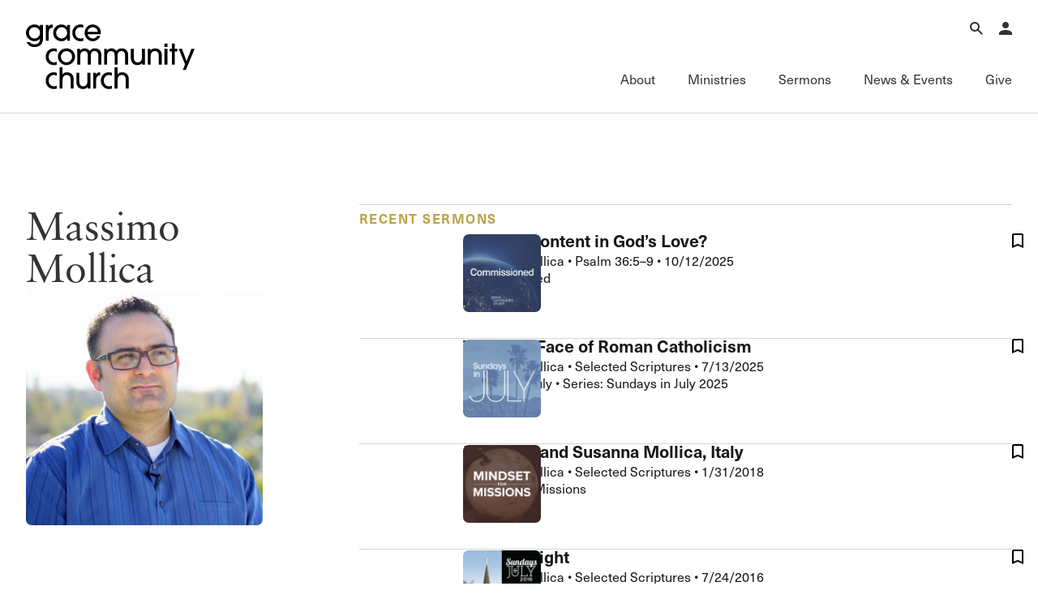

--- FILE ---
content_type: text/css
request_url: https://www.gracechurch.org/css/gracecomchurch.css?v=1.1
body_size: 137380
content:
:root {
  --color--background: var(--swatches--white);
  --_text-style---font-family: var(--_text-style---fonts--sans-serif);
  --_text-style---font-size: var(--_responsive---font-size--main);
  --_text-style---line-height: 1.35;
  --_text-style---font-weight: 400;
  --_text-style---letter-spacing: 0em;
  --swatches--black: #1a1817;
  --color--link-hover-bold: var(--swatches--gold);
  --max-width: 1380px;
  --line-thick: 4px;
  --color--link-effects: var(--swatches--gold);
  --color--link-hover-subtle: var(--swatches--darker-gray);
  --color--disabled: var(--swatches--dark-gray);
  --_responsive---font-size--h5: 1.6rem;
  --color--overlay-black-transparent: #0003;
  --_text-style---fonts--content: var(--_text-style---fonts--sans-serif);
  --color--text-secondary: var(--swatches--darker-gray);
  --color--text: var(--swatches--black);
  --mobile-margins-side\<deleted\|variable-9885c247-ae26-519e-3474-dfef1dfcdd90\>: 1rem;
  --_responsive---font-size--special--mobile-links-big: 1.375rem;
  --_responsive---main-margins-side: 2rem;
  --color--lines: var(--swatches--gray);
  --swatches--gold: #bca141;
  --color--lines-on-dark: var(--swatches--darker-gray);
  --swatches--dark-gray: #b2aba0;
  --swatches--white: white;
  --swatches--darker-gray: #8a857c;
  --_responsive---gaps--gap-xs: .625rem;
  --image-corner-radius: 7px;
  --_responsive---gaps--gap-xl: 4em;
  --_responsive---gaps--gap-md: 2em;
  --content-gap-l3\<deleted\|variable-d00b1926-d5c9-32c3-7c8b-954d0ba29bdd\>: var(--_responsive---gaps--gap-sm);
  --swatches--darkerer-gray: #494542;
  --menu-content-inner-gap: var(--_responsive---gaps--gap-xs);
  --_responsive---gaps--gap-sm: 1em;
  --_text-style---fonts--serif: linotype-sabon, sans-serif;
  --_responsive---font-size--special--article-font-size: 1.25rem;
  --_responsive---font-size--special--article-line-height: 1.4;
  --_responsive---slider-item-padding: var(--_responsive---gaps--gap-md);
  --_responsive---font-size--headings--heading-four\<deleted\|variable-d644eb48-fdd7-d4b3-e0ec-b1dcf6c6d3ed\>: 1.3rem;
  --listing-image-size: 6em;
  --grid-gap: 1rem;
  --_responsive---content-item-gap: var(--_responsive---gaps--gap-sm);
  --menu-group-gap: var(--_responsive---gaps--gap-md);
  --_responsive---gaps--gap-lg: 3em;
  --color--alt-background: var(--swatches--light-gray);
  --_responsive---font-size--special--form-font-size: 1.3rem;
  --swatches--gray: #d9d5cf;
  --_responsive---section-margins: var(--_responsive---gaps--gap-xxl);
  --_responsive---gaps--gap-xxl: 7em;
  --swatches--light-gray: #f5f4f3;
  --max-width-grid: 1444px;
  --_responsive---content-area-gap: var(--_responsive---gaps--gap-lg);
  --_responsive---content-group-gap: var(--_responsive---gaps--gap-md);
  --_responsive---font-size--h1: 4.3rem;
  --_responsive---font-size--sm-font-size: .9rem;
  --_text-style---fonts--titles: var(--_text-style---fonts--serif);
  --_responsive---font-size--h2: 3rem;
  --_responsive---font-size--h3: 2.4rem;
  --video-btn-overlay: #000000b3;
  --color--media-text-sub: var(--swatches--darker-gray);
  --swatches--darkerish-gray: #585550;
  --_responsive---font-size--xs-font-size: .8rem;
  --_text-style---base-line-height\<deleted\|variable-59e99246-3f5e-f2dc-4a22-def144744ee6\>: 1.4rem;
  --text--responsive-parent--r-font-size-lg\<deleted\|variable-d882e0d1-165a-dd62-23ea-66acb4478403\>: 1em;
  --text--responsive-parent--r-font-size-md\<deleted\|variable-599d6156-0384-cfac-4d51-e66ea93d0ee6\>: .95em;
  --text--responsive-parent--r-font-size-sm\<deleted\|variable-ce573fc7-2596-4372-0864-5bd6948efd52\>: .9em;
  --text--responsive-parent--r-font-size-xs\<deleted\|variable-927d7c0b-1d39-c951-5766-db83d66b336b\>: .875em;
  --form-corner-radius: 5px;
  --swatches--warning: #a81515;
  --_responsive---nav-height: 140px;
  --_text-style---fonts--sans-serif: neue-haas-unica, sans-serif;
  --_responsive---font-size--main: 1rem;
  --_responsive---font-size--h6: 1.2rem;
  --_responsive---font-size--h4: 2rem;
  --_responsive---font-size--headings--heading-one: var(--_responsive---font-size--h1);
  --_responsive---font-size--headings--heading-two: var(--_responsive---font-size--h2);
  --_responsive---font-size--headings--heading-three: var(--_responsive---font-size--h3);
  --swatches--gold-light: #d6b948;
  --content-h-gap: var(--_responsive---gaps--gap-lg);
  --_nav---nav-primary-height: 140px;
  --color--media-bg: var(--swatches--light-gray);
  --color--media-lines: var(--swatches--gray);
  --color--media-text: var(--color--text);
  --color--media-text-hover: var(--swatches--darker-gray);
  --color--media-bg-hover: var(--swatches--white);
}

.w-layout-blockcontainer {
  max-width: 940px;
  margin-left: auto;
  margin-right: auto;
  display: block;
}

.w-checkbox {
  margin-bottom: 5px;
  padding-left: 20px;
  display: block;
}

.w-checkbox:before {
  content: " ";
  grid-area: 1 / 1 / 2 / 2;
  display: table;
}

.w-checkbox:after {
  content: " ";
  clear: both;
  grid-area: 1 / 1 / 2 / 2;
  display: table;
}

.w-checkbox-input {
  float: left;
  margin: 4px 0 0 -20px;
  line-height: normal;
}

.w-checkbox-input--inputType-custom {
  border: 1px solid #ccc;
  border-radius: 2px;
  width: 12px;
  height: 12px;
}

.w-checkbox-input--inputType-custom.w--redirected-checked {
  background-color: #3898ec;
  background-image: url('https://d3e54v103j8qbb.cloudfront.net/static/custom-checkbox-checkmark.589d534424.svg');
  background-position: 50%;
  background-repeat: no-repeat;
  background-size: cover;
  border-color: #3898ec;
}

.w-checkbox-input--inputType-custom.w--redirected-focus {
  box-shadow: 0 0 3px 1px #3898ec;
}

.w-form-formradioinput--inputType-custom {
  border: 1px solid #ccc;
  border-radius: 50%;
  width: 12px;
  height: 12px;
}

.w-form-formradioinput--inputType-custom.w--redirected-focus {
  box-shadow: 0 0 3px 1px #3898ec;
}

.w-form-formradioinput--inputType-custom.w--redirected-checked {
  border-width: 4px;
  border-color: #3898ec;
}

@media screen and (max-width: 991px) {
  .w-layout-blockcontainer {
    max-width: 728px;
  }
}

@media screen and (max-width: 767px) {
  .w-layout-blockcontainer {
    max-width: none;
  }
}

body {
  background-color: var(--color--background);
  font-family: var(--_text-style---font-family);
  font-size: var(--_text-style---font-size);
  line-height: var(--_text-style---line-height);
  font-weight: var(--_text-style---font-weight);
  letter-spacing: var(--_text-style---letter-spacing);
  --_responsive---font-size--h5: 1.6rem;
  --_responsive---font-size--special--mobile-links-big: 1.375rem;
  --_responsive---main-margins-side: 2rem;
  --_responsive---gaps--gap-xs: .625rem;
  --_responsive---gaps--gap-xl: 4em;
  --_responsive---gaps--gap-md: 2em;
  --_responsive---gaps--gap-sm: 1em;
  --_responsive---font-size--special--article-font-size: 1.25rem;
  --_responsive---font-size--special--article-line-height: 1.4;
  --_responsive---slider-item-padding: var(--_responsive---gaps--gap-md);
  --_responsive---font-size--headings--heading-four\<deleted\|variable-d644eb48-fdd7-d4b3-e0ec-b1dcf6c6d3ed\>: 1.3rem;
  --_responsive---content-item-gap: var(--_responsive---gaps--gap-sm);
  --_responsive---gaps--gap-lg: 3em;
  --_responsive---font-size--special--form-font-size: 1.3rem;
  --_responsive---section-margins: var(--_responsive---gaps--gap-xxl);
  --_responsive---gaps--gap-xxl: 7em;
  --_responsive---content-area-gap: var(--_responsive---gaps--gap-lg);
  --_responsive---content-group-gap: var(--_responsive---gaps--gap-md);
  --_responsive---font-size--h1: 4.3rem;
  --_responsive---font-size--sm-font-size: .9rem;
  --_responsive---font-size--h2: 3rem;
  --_responsive---font-size--h3: 2.4rem;
  --_responsive---font-size--xs-font-size: .8rem;
  --_responsive---nav-height: 140px;
  --_responsive---font-size--main: 1rem;
  --_responsive---font-size--h6: 1.2rem;
  --_responsive---font-size--h4: 2rem;
  --_responsive---font-size--headings--heading-one: var(--_responsive---font-size--h1);
  --_responsive---font-size--headings--heading-two: var(--_responsive---font-size--h2);
  --_responsive---font-size--headings--heading-three: var(--_responsive---font-size--h3);
}

h1 {
  font-size: 2.75em;
  font-weight: 400;
  line-height: 1.4;
}

h2 {
  margin-top: 0;
  font-size: 2.25em;
  font-weight: 400;
  line-height: 1.4;
}

h3 {
  font-size: 1.5em;
  line-height: 1.4;
}

h4 {
  font-size: 1.35em;
  line-height: 1.4;
}

h5 {
  font-size: 1.25em;
  line-height: 1.4;
}

p {
  letter-spacing: var(--_text-style---letter-spacing);
  margin-bottom: 0;
}

a {
  color: var(--swatches--black);
  transition: all .3s;
}

a:hover {
  color: var(--color--link-hover-bold);
  text-decoration: none;
}

strong {
  font-weight: 600;
}

.nav__container {
  max-width: var(--max-width);
  justify-content: space-between;
  align-items: center;
  width: 100%;
  height: 100%;
  margin-left: auto;
  margin-right: auto;
  display: block;
}

.nav__main-toggle-underline {
  height: var(--line-thick);
  background-color: var(--color--link-effects);
  transform-style: preserve-3d;
  flex-flow: row;
  justify-content: flex-start;
  align-items: flex-end;
  width: 100%;
  margin-left: auto;
  margin-right: auto;
  display: block;
  position: absolute;
  inset: auto 0% 0;
  transform: scale3d(0, 1, 1);
}

.nav__main-toggle-underline:focus {
  transform: scale(1);
}

.icon__label-alt {
  white-space: nowrap;
  justify-content: flex-start;
  align-self: center;
  align-items: center;
  padding-left: 10px;
  display: none;
}

.grace-logo-full {
  flex-direction: row;
  justify-content: flex-start;
  align-items: stretch;
  width: 208px;
  height: 80px;
  transition: all .2s;
  display: block;
  position: absolute;
  inset: 0% auto auto 0%;
}

.menu__list-group {
  flex-direction: column;
  align-items: flex-start;
  width: 100%;
  display: flex;
}

.nav__logo {
  z-index: 31;
  width: 208px;
  height: 70px;
  margin-top: 58px;
  padding-left: 0;
  padding-right: 0;
}

.nav__logo:hover {
  color: #ad2185;
}

.nav__logo.w--current {
  text-align: left;
  align-items: flex-start;
  display: flex;
}

.link-forward-reveal {
    grid-column-gap: 16px;
    grid-row-gap: 16px;
    background-image: url('/content/icons/arrow-right-sm.svg');
    background-position: 100%;
    background-repeat: no-repeat;
    background-size: 0;
    background-attachment: scroll;
    grid-template-rows: auto auto;
    grid-template-columns: 1fr 1fr;
    grid-auto-columns: 1fr;
    margin-right: 0;
    padding-top: 3px;
    padding-bottom: 3px;
    padding-right: 23px;
    text-decoration: none;
    transition: all .2s;
    display: inline-block;
}

.link-forward-reveal:hover {
  color: var(--color--link-hover-subtle);
  background-size: auto;
  background-attachment: scroll;
  margin-right: -5px;
  padding-right: 28px;
}

.link-forward-reveal.is--link-disabled {
  pointer-events: none;
  color: var(--color--disabled);
}

.link-forward-reveal.is--current {
  background-size: auto;
}

    .link-forward-reveal.is--lg {
        font-size: var(--_responsive---font-size--h5);
        background-image: url('/content/icons/arrow-right-lg.svg');
        padding-right: 25px;
    }

.link-forward-reveal.is--lg:hover {
  padding-right: 30px;
}

.link-forward-reveal.is--lg.is--inline {
  padding-top: 0;
  padding-bottom: 0;
}

.icon-16 {
  width: 16px;
  height: 16px;
  font-size: 16px;
  line-height: 0;
  display: inline;
}

.icon-16.is--icon-20 {
  width: 20px;
  height: 20px;
}

.icon-16.is--icon-flip {
  transform: rotate(180deg);
}

.nav__main-toggle-wrapper {
  font-size: var(--_text-style---font-size);
  line-height: var(--_text-style---font-size);
  white-space: nowrap;
  justify-content: center;
  align-items: center;
  padding-top: 10px;
  padding-bottom: 34px;
  display: flex;
  position: relative;
}

.nav {
  z-index: 90;
  pointer-events: none;
  width: 100%;
  position: fixed;
  inset: 0% 0% auto;
}

.nav__site-overlay {
  z-index: 10;
  background-color: var(--color--overlay-black-transparent);
  opacity: 0;
  pointer-events: none;
  width: 100%;
  height: 100vh;
  display: block;
  position: fixed;
  top: 0;
  left: 0;
}

.nav__site-overlay.is-mobile, .nav__site-overlay.is--mobile-int-overlay {
  display: none;
  left: 0;
}

.menu__feature-text--lg {
  font-family: var(--_text-style---fonts--content);
  color: var(--color--text-secondary);
  font-size: var(--_responsive---font-size--h5);
  margin-top: -3px;
  margin-bottom: 0;
  padding-top: 0;
  padding-bottom: 0;
  font-weight: 400;
  line-height: 1.4;
}

.menu__feature-text--sm {
  max-width: 528px;
  margin-bottom: 0;
}

.link-external-reveal {
    grid-column-gap: 16px;
    grid-row-gap: 16px;
    background-image: url('/content/icons/arrow-right-up-sm.svg');
    background-position: 99% 59%;
    background-repeat: no-repeat;
    background-size: 0;
    background-attachment: scroll;
    grid-template-rows: auto auto;
    grid-template-columns: 1fr 1fr;
    grid-auto-columns: 1fr;
    padding-top: 3px;
    padding-bottom: 3px;
    padding-right: 23px;
    text-decoration: none;
    transition-duration: .2s;
    display: inline-block;
}

.link-external-reveal:hover {
  color: var(--color--link-hover-subtle);
  background-position: 100% 45%;
  background-size: auto;
  background-attachment: scroll;
}

.nav__main-menu-item-v1 {
  order: 0;
  padding: 0;
}

.nav__main-toggle-v1 {
  cursor: pointer;
  background-color: #0000;
  align-items: center;
  padding: 0;
  transition: all .3s;
  display: flex;
}

.temp-heading {
  text-align: center;
  margin-top: 242px;
  margin-bottom: 260px;
}

.nav__search-field-label {
  display: none;
}

.nav__search-field {
  color: var(--color--text);
  min-height: 36px;
  margin-bottom: 0;
  padding: 10px 0 10px 2px;
}

.nav__search-field::placeholder {
  color: var(--color--disabled);
}

.nav__search-field.is-search-field-lg {
  font-size: var(--_responsive---font-size--h5);
  border-style: none;
  padding-top: 7px;
  line-height: 1.6em;
}

.nav__search-btn {
  display: none;
}

.nav__btn-close {
  background-color: #0000;
  align-self: auto;
  align-items: center;
  min-width: 36px;
  height: 36px;
  padding: 10px;
  text-decoration: none;
  transition: color .2s;
  display: flex;
  position: relative;
}

.nav__btn-close:hover {
  color: var(--color--link-hover-subtle);
}

.nav__btn-close.is--mobile-int-close {
  position: absolute;
  top: 17px;
  right: -10px;
}

.menu__list-text-start {
  padding-top: 3px;
  padding-bottom: 3px;
}

.nav__btn-back {
  pointer-events: auto;
  background-color: #0000;
  justify-content: flex-start;
  align-items: center;
  min-width: 36px;
  height: 36px;
  padding: 10px;
  text-decoration: none;
  transition: color .2s;
  display: none;
  position: relative;
}

.nav__btn-back:hover {
  color: var(--color--link-hover-subtle);
}

.icon-sm {
  width: auto;
  height: 12px;
}

.icon-sm.is--back {
  transform: rotate(180deg);
}

.link-forward {
    grid-column-gap: 16px;
    grid-row-gap: 16px;
    background-color: #0000;
    background-image: url('/content/icons/arrow-right-sm.svg');
    background-position: 100%;
    background-repeat: no-repeat;
    background-size: auto;
    background-attachment: scroll;
    grid-template-rows: auto auto;
    grid-template-columns: 1fr 1fr;
    grid-auto-columns: 1fr;
    margin-right: 0;
    padding: 3px 23px 3px 0;
    text-decoration: none;
    transition: all .2s;
    display: inline-block;
}

.link-forward:hover {
  color: var(--color--link-hover-subtle);
  background-size: auto;
  background-attachment: scroll;
  margin-right: -5px;
  padding-right: 28px;
}

    .link-forward.is--lg {
        font-size: var(--_responsive---font-size--h5);
        background-image: url('/content/icons/arrow-right-lg.svg');
    }

.section-titles {
  border-top: 1px solid var(--color--lines);
  color: var(--swatches--gold);
  letter-spacing: 1.5px;
  text-transform: uppercase;
  width: 100%;
  min-height: 36px;
  margin-top: 0;
  margin-bottom: 0;
  padding-top: .3em;
  font-size: 1em;
  font-weight: 600;
}

.section-titles.is--simple {
  color: var(--swatches--gold);
  line-height: var(--_text-style---font-size);
  border-top-color: #0000;
  margin-bottom: 10px;
}

.section-titles.is--invert {
  border-top-color: var(--color--lines-on-dark);
}

.section-titles.is--series-details {
  display: none;
}

.section-titles.is--half {
  width: 50%;
}

.heading-one {
  font-family: var(--_text-style---font-family);
  font-size: var(--_text-style---font-size);
  line-height: var(--_text-style---line-height);
  font-weight: var(--_text-style---font-weight);
  letter-spacing: var(--_text-style---letter-spacing);
  --_text-style---font-family: var(--_text-style---fonts--serif);
  --_text-style---font-size: var(--_responsive---font-size--h1);
  --_text-style---line-height: 1;
  --_text-style---font-weight: 400;
  --_text-style---letter-spacing: -2px;
  --_text-style---fonts--content: var(--_text-style---fonts--sans-serif);
  --_text-style---fonts--serif: linotype-sabon, sans-serif;
  --_text-style---fonts--titles: var(--_text-style---fonts--serif);
  --_text-style---base-line-height\<deleted\|variable-59e99246-3f5e-f2dc-4a22-def144744ee6\>: 1.4rem;
  --_text-style---fonts--sans-serif: neue-haas-unica, sans-serif;
  margin-top: 0;
  margin-bottom: 0;
}

.text-featured {
  font-family: var(--_text-style---font-family);
  font-size: var(--_text-style---font-size);
  line-height: var(--_text-style---line-height);
  font-weight: var(--_text-style---font-weight);
  letter-spacing: var(--_text-style---letter-spacing);
  --_text-style---font-family: var(--_text-style---fonts--sans-serif);
  --_text-style---font-size: var(--_responsive---font-size--h5);
  --_text-style---line-height: 1.4;
  --_text-style---font-weight: 400;
  --_text-style---letter-spacing: 0em;
  --_text-style---fonts--content: var(--_text-style---fonts--sans-serif);
  --_text-style---fonts--serif: linotype-sabon, sans-serif;
  --_text-style---fonts--titles: var(--_text-style---fonts--serif);
  --_text-style---base-line-height\<deleted\|variable-59e99246-3f5e-f2dc-4a22-def144744ee6\>: 1.4rem;
  --_text-style---fonts--sans-serif: neue-haas-unica, sans-serif;
  margin-top: 0;
  margin-bottom: 0;
}

.text-featured.is--dark-gray {
  color: var(--swatches--dark-gray);
}

.hero__link-wrapper {
  font-size: var(--_responsive---font-size--h5);
  justify-content: flex-start;
  align-items: center;
  min-height: 1.9em;
  text-decoration: none;
  display: flex;
  position: relative;
}

.hero__link-wrapper:hover {
  color: var(--color--link-hover-subtle);
}

.heading-two {
  font-family: var(--_text-style---font-family);
  font-size: var(--_text-style---font-size);
  line-height: var(--_text-style---line-height);
  font-weight: var(--_text-style---font-weight);
  letter-spacing: var(--_text-style---letter-spacing);
  --_text-style---font-family: var(--_text-style---fonts--serif);
  --_text-style---font-size: var(--_responsive---font-size--h2);
  --_text-style---line-height: 1.1;
  --_text-style---font-weight: 400;
  --_text-style---letter-spacing: 0em;
  --_text-style---fonts--content: var(--_text-style---fonts--sans-serif);
  --_text-style---fonts--serif: linotype-sabon, sans-serif;
  --_text-style---fonts--titles: var(--_text-style---fonts--serif);
  --_text-style---base-line-height\<deleted\|variable-59e99246-3f5e-f2dc-4a22-def144744ee6\>: 1.4rem;
  --_text-style---fonts--sans-serif: neue-haas-unica, sans-serif;
  margin-top: 0;
  margin-bottom: 0;
}

.hero__link-arrow {
  background-color: var(--color--link-effects);
  opacity: 0;
  color: var(--swatches--white);
  cursor: pointer;
  justify-content: center;
  align-items: center;
  width: 1.9em;
  height: 1.9em;
  display: flex;
  position: absolute;
  inset: 0 .5rem auto auto;
  overflow: hidden;
  transform: rotate(90deg);
}

.hero__link-arrow._1.is--current {
  opacity: 1;
}

.hero__link-arrow._2 {
  display: flex;
}

.hero__featured-link {
  text-decoration: none;
}

.welcome__dd-toggle {
  border-top: 1px solid var(--swatches--darker-gray);
  color: var(--swatches--white);
  justify-content: space-between;
  align-items: center;
  height: 57px;
  padding-left: 0;
  padding-right: 0;
  display: flex;
}

.welcome__dd-heading {
  font-size: var(--_responsive---font-size--h5);
  font-weight: 400;
}

.welcome__dd-text {
  grid-column-gap: var(--_responsive---gaps--gap-xs);
  grid-row-gap: var(--_responsive---gaps--gap-xs);
  flex-flow: column;
  justify-content: flex-start;
  align-items: flex-start;
  width: 100%;
  display: flex;
}

.heading-alternate {
  font-family: var(--_text-style---font-family);
  font-size: var(--_text-style---font-size);
  line-height: var(--_text-style---line-height);
  font-style: italic;
  font-weight: var(--_text-style---font-weight);
  letter-spacing: -1px;
  --_text-style---font-family: var(--_text-style---fonts--serif);
  --_text-style---font-size: var(--_responsive---font-size--h2);
  --_text-style---line-height: 1.1;
  --_text-style---font-weight: 400;
  --_text-style---letter-spacing: 0em;
  --_text-style---fonts--content: var(--_text-style---fonts--sans-serif);
  --_text-style---fonts--serif: linotype-sabon, sans-serif;
  --_text-style---fonts--titles: var(--_text-style---fonts--serif);
  --_text-style---base-line-height\<deleted\|variable-59e99246-3f5e-f2dc-4a22-def144744ee6\>: 1.4rem;
  --_text-style---fonts--sans-serif: neue-haas-unica, sans-serif;
  margin-top: -10px;
  margin-bottom: 0;
}

.img--landscape {
  aspect-ratio: 3 / 2;
  border-radius: var(--image-corner-radius);
  object-fit: cover;
  width: 100%;
  min-width: 50%;
}

.img--landscape.is--white-border {
  border-style: none;
}

.img--fill {
  z-index: 1;
  object-fit: cover;
  width: 100%;
  height: 100%;
  position: absolute;
  inset: 0% auto auto 0%;
}

.img--square {
  aspect-ratio: 1;
  border-radius: var(--image-corner-radius);
  object-fit: cover;
  width: 100%;
}

.img--widescreen {
  aspect-ratio: 16 / 9;
  border-radius: var(--image-corner-radius);
  object-fit: cover;
  width: 100%;
  min-width: 50%;
}

.link-big-arrow__text {
  font-size: var(--_responsive---font-size--h5);
  margin-top: 0;
  margin-bottom: 0;
  font-weight: 400;
  line-height: 1;
}

.is--bg-black-gradient {
  background-image: linear-gradient(90deg, #0000 35%, #0009 65%);
}

.heading-three {
  font-family: var(--_text-style---font-family);
  font-size: var(--_text-style---font-size);
  line-height: var(--_text-style---line-height);
  font-weight: var(--_text-style---font-weight);
  letter-spacing: var(--_text-style---letter-spacing);
  --_text-style---font-family: var(--_text-style---fonts--serif);
  --_text-style---font-size: var(--_responsive---font-size--h3);
  --_text-style---line-height: 1.1;
  --_text-style---font-weight: 400;
  --_text-style---letter-spacing: 0em;
  --_text-style---fonts--content: var(--_text-style---fonts--sans-serif);
  --_text-style---fonts--serif: linotype-sabon, sans-serif;
  --_text-style---fonts--titles: var(--_text-style---fonts--serif);
  --_text-style---base-line-height\<deleted\|variable-59e99246-3f5e-f2dc-4a22-def144744ee6\>: 1.4rem;
  --_text-style---fonts--sans-serif: neue-haas-unica, sans-serif;
  margin-top: -8px;
  margin-bottom: -8px;
}

.text-summary {
  max-width: 85ch;
  margin-bottom: 0;
}

.is--white-border {
  border: 5px solid var(--swatches--white);
}

.is--white-text {
  color: var(--swatches--white);
  font-weight: 300;
}

.footer {
  background-color: var(--swatches--black);
  color: var(--swatches--white);
  font-weight: 300;
}

.footer__menu {
  padding-top: var(--_responsive---gaps--gap-xl);
  padding-bottom: var(--_responsive---gaps--gap-xl);
  font-style: normal;
}

.footer__credits {
  padding-top: var(--content-gap-l3\<deleted\|variable-d00b1926-d5c9-32c3-7c8b-954d0ba29bdd\>);
  padding-bottom: var(--content-gap-l3\<deleted\|variable-d00b1926-d5c9-32c3-7c8b-954d0ba29bdd\>);
  background-color: var(--swatches--darkerer-gray);
  color: var(--swatches--dark-gray);
  position: relative;
}

.menu__list-heading {
  margin-top: 0;
  margin-bottom: var(--menu-content-inner-gap);
  font-size: var(--_text-style---font-size);
  font-weight: 600;
}

.menu__list-heading-link {
  font-weight: 700;
  text-decoration: none;
}

.menu__list-heading-link:hover {
  color: var(--color--link-hover-subtle);
}

.menu__list-links {
  margin-top: -1px;
  margin-bottom: 0;
  padding-left: 0;
  line-height: 1.3;
  list-style-type: none;
}

.nav__main-toggle-text {
  font-family: var(--_text-style---fonts--content);
  font-size: var(--_text-style---font-size);
  line-height: var(--_text-style---font-size);
  margin-top: 0;
  margin-bottom: 0;
  font-weight: 400;
  text-decoration: none;
  display: block;
}

.menu__feature-wrapper {
  grid-column-gap: var(--menu-content-inner-gap);
  grid-row-gap: var(--menu-content-inner-gap);
  flex-flow: column;
  justify-content: flex-start;
  align-items: flex-start;
  max-width: 528px;
  padding-top: 3px;
  display: flex;
}

.heading-text-group {
  font-size: var(--_text-style---font-size);
  margin-top: 0;
  margin-bottom: 3px;
  font-weight: 600;
  line-height: 1.3;
}

.footer__link-inline {
  text-decoration: none;
}

.footer__link-inline:hover {
  color: var(--color--link-hover-subtle);
  text-decoration: none;
}

.footer__link-inline.w--current {
  text-decoration: none;
}

.text-article {
  grid-column-gap: var(--_responsive---gaps--gap-sm);
  grid-row-gap: var(--_responsive---gaps--gap-sm);
  font-family: var(--_text-style---fonts--serif);
  font-size: var(--_responsive---font-size--special--article-font-size);
  line-height: var(--_responsive---font-size--special--article-line-height);
  flex-flow: column;
  justify-content: flex-start;
  align-items: flex-start;
  max-width: 65ch;
  margin-bottom: 0;
  font-weight: 400;
}

.link-back {
    grid-column-gap: 16px;
    grid-row-gap: 16px;
    background-image: url('/content/icons/arrow-left-sm.svg');
    background-position: 0%;
    background-repeat: no-repeat;
    background-size: auto;
    background-attachment: scroll;
    grid-template-rows: auto auto;
    grid-template-columns: 1fr 1fr;
    grid-auto-columns: 1fr;
    margin-left: 0;
    padding: 3px 0 3px 23px;
    text-decoration: none;
    transition: all .2s;
    display: inline-block;
}

.link-back:hover {
  color: var(--color--link-hover-subtle);
  margin-left: -5px;
  padding-left: 28px;
  padding-right: 0;
}

.link-back.is--out {
  position: absolute;
  top: -4.5em;
  left: 0;
}

.link-back.is--out.is--out-right {
  left: var(--_responsive---main-margins-side);
}

.grid-item__link {
  padding-top: var(--_responsive---slider-item-padding);
  padding-right: var(--_responsive---slider-item-padding);
  padding-left: var(--_responsive---slider-item-padding);
  border-bottom-style: solid;
  border-bottom-width: var(--line-thick);
  background-color: var(--swatches--white);
  padding-bottom: calc(var(--_responsive---slider-item-padding)  - var(--line-thick));
  border-bottom-color: #0000;
  flex: 1;
  width: 100%;
  max-width: 600px;
  height: 100%;
  text-decoration: none;
}

.grid-item__link:hover {
  border-bottom: var(--line-thick) solid var(--color--link-hover-bold);
  color: var(--color--text);
}

.listing-item__heading {
  font-size: var(--_responsive---font-size--headings--heading-four\<deleted\|variable-d644eb48-fdd7-d4b3-e0ec-b1dcf6c6d3ed\>);
  margin-top: -7px;
  margin-bottom: 0;
  font-weight: 600;
}

.listing-item__heading.is--icon-corner {
  padding-right: 30px;
}

.grid-item__footer {
  grid-column-gap: var(--_responsive---gaps--gap-sm);
  grid-row-gap: var(--_responsive---gaps--gap-sm);
  justify-content: flex-start;
  align-items: flex-start;
  display: flex;
}

.grid-item__album-image {
  width: var(--listing-image-size);
  aspect-ratio: 1;
  border-radius: var(--image-corner-radius);
  object-fit: cover;
  max-width: 35%;
}

.icon-bookmark-wrapper {
  z-index: 10;
  background-color: #0000;
  width: 14px;
  height: 18px;
  padding: 0;
  line-height: 0;
  transition: all .2s;
  position: absolute;
  inset: 2em 2em auto auto;
}

.icon-bookmark-wrapper:hover {
  color: var(--color--link-hover-bold);
}

.btn-arrow {
  color: var(--swatches--black);
  cursor: pointer;
  background-color: #0000;
  justify-content: center;
  align-items: center;
  width: 3em;
  height: 3em;
  transition: all .2s;
  display: flex;
  transform: rotate(0);
}

.btn-arrow:hover {
  background-color: var(--color--link-hover-bold);
  color: var(--swatches--white);
}

.btn-arrow.is--previous {
  transform: rotate(180deg);
}

.btn-arrow.is--disabled {
  pointer-events: none;
  color: var(--color--disabled);
  cursor: auto;
}

.btn-arrow.is--disabled:hover {
  color: var(--color--disabled);
  background-color: #0000;
}

.slider-nav {
  grid-column-gap: var(--grid-gap);
  grid-row-gap: var(--grid-gap);
  justify-content: space-between;
  align-items: center;
  display: flex;
}

.content-item {
  grid-column-gap: var(--_responsive---content-item-gap);
  grid-row-gap: var(--_responsive---content-item-gap);
  flex-flow: column;
  justify-content: flex-start;
  align-items: flex-start;
  width: 100%;
  text-decoration: none;
  display: flex;
}

.heading-six {
  font-family: var(--_text-style---font-family);
  font-size: var(--_text-style---font-size);
  line-height: var(--_text-style---line-height);
  font-weight: var(--_text-style---font-weight);
  letter-spacing: var(--_text-style---letter-spacing);
  --_text-style---font-family: var(--_text-style---fonts--sans-serif);
  --_text-style---font-size: var(--_responsive---font-size--h6);
  --_text-style---line-height: 1.4;
  --_text-style---font-weight: 600;
  --_text-style---letter-spacing: 0em;
  --_text-style---fonts--content: var(--_text-style---fonts--sans-serif);
  --_text-style---fonts--serif: linotype-sabon, sans-serif;
  --_text-style---fonts--titles: var(--_text-style---fonts--serif);
  --_text-style---base-line-height\<deleted\|variable-59e99246-3f5e-f2dc-4a22-def144744ee6\>: 1.4rem;
  --_text-style---fonts--sans-serif: neue-haas-unica, sans-serif;
  margin-top: 0;
  margin-bottom: 0;
}

.menu__list-area {
  grid-column-gap: var(--menu-group-gap);
  grid-row-gap: var(--menu-group-gap);
  flex-flow: column;
  justify-content: flex-start;
  align-items: flex-start;
  width: 100%;
  display: flex;
}

.menu__list-area.is--ministry {
  display: block;
}

.welcome__dd-content {
  padding-bottom: var(--_responsive---gaps--gap-lg);
  grid-column-gap: var(--grid-gap);
  grid-row-gap: var(--grid-gap);
  background-color: #0000;
  justify-content: space-between;
  align-items: flex-start;
  display: flex;
}

.is--alt-bg {
  background-color: var(--color--alt-background);
}

.is--row-gap-lg {
  grid-row-gap: var(--_responsive---gaps--gap-lg);
  display: flex;
}

.list-downloads {
  grid-column-gap: .15em;
  grid-row-gap: .15em;
  font-size: var(--_text-style---font-size);
  flex-flow: column;
  justify-content: flex-start;
  align-items: flex-start;
  margin-bottom: 0;
  padding-left: 0;
  line-height: 1.2;
  list-style-type: none;
  display: flex;
}

.link-general {
  grid-column-gap: .625rem;
  grid-row-gap: .625rem;
  font-size: var(--_text-style---font-size);
  background-color: #0000;
  justify-content: flex-start;
  align-items: center;
  margin-top: 0;
  margin-bottom: 0;
  padding: 3px 0;
  text-decoration: none;
  transition: color .2s;
  display: flex;
}

.link-general:hover {
  color: var(--color--link-hover-bold);
}

.link-general.is--lg {
  font-size: var(--_responsive---font-size--h5);
  justify-content: flex-start;
  align-items: center;
  padding-top: 3px;
  padding-bottom: 3px;
}

.link-general.is--md {
  font-size: var(--_responsive---font-size--special--form-font-size);
}

.link-general.is--no-break {
  white-space: nowrap;
}

.link-general.is--secondary {
  color: var(--color--text-secondary);
}

.link-general.is--secondary:hover {
  color: var(--swatches--gray);
}

.link-up--inverted {
    grid-column-gap: 16px;
    grid-row-gap: 16px;
    background-image: url('/content/icons/small-arrow-up-white.svg');
    background-position: 100%;
    background-repeat: no-repeat;
    background-size: auto;
    background-attachment: scroll;
    grid-template-rows: auto auto;
    grid-template-columns: 1fr 1fr;
    grid-auto-columns: 1fr;
    padding-top: 3px;
    padding-bottom: 3px;
    padding-right: 23px;
    text-decoration: none;
    transition: all .2s;
}

.link-up--inverted:hover {
  color: var(--color--link-hover-subtle);
  background-position: 100% 30%;
  background-size: auto;
  background-attachment: scroll;
  padding-right: 23px;
}

.grace-logo-footer {
  flex-direction: row;
  justify-content: flex-start;
  align-items: stretch;
  width: 208px;
  height: 80px;
}

.section {
  padding-top: var(--_responsive---section-margins);
  padding-bottom: var(--_responsive---section-margins);
}

.section.is--full {
  padding-top: 0;
  padding-bottom: 0;
  position: relative;
  overflow: hidden;
}

    .section.is--full.is--welcome {
        background-color: var(--swatches--black);
        background-image: linear-gradient(#0000004d, #0000004d), url('https://s3.us-east-1.amazonaws.com/static.gracechurch.org/images/website/macarthur-preaching-2023-worship-tall.jpg');
        background-position: 0 0, 0 0;
        background-repeat: repeat, no-repeat;
        background-size: auto, cover;
        background-attachment: scroll, fixed;
    }

.section.is--full.is--pb-xl {
  padding-bottom: var(--_responsive---gaps--gap-xxl);
}

.section.is--full.is--dark {
  background-color: var(--swatches--black);
}

.section.is--splide {
  overflow: hidden;
}

.section.is--dark {
  background-color: var(--swatches--darkerer-gray);
  color: var(--swatches--white);
}

.col {
  flex: 1;
  padding-left: .5rem;
  padding-right: .5rem;
}

.col.col--mr-2 {
  margin-right: 16.666%;
}

.col.col-lg-10 {
  flex: 83.3333%;
  max-width: 83.3333%;
}

.col.col--mr-1 {
  margin-right: 8.333%;
}

.col.col-lg-1 {
  flex: 8.333%;
  max-width: 8.333%;
}

.col.col-lg-7 {
  flex: 58.3333%;
  max-width: 58.3333%;
}

.col.col--ml-1 {
  margin-left: 8.333%;
}

.col.col-lg-11 {
  flex: 91.6667%;
  max-width: 91.6667%;
}

.col.col-lg-2 {
  flex: 16.6667%;
  max-width: 16.6667%;
}

.col.col-lg-2.is--inside-5 {
  max-width: 40%;
}

.col.col-lg-2.col-md-3.col-xs-6.col--fixed {
  flex-shrink: 0;
}

.col.col-lg-8 {
  flex: 66.6667%;
  max-width: 66.6667%;
}

.col.col--ml-2 {
  margin-left: 16.666%;
}

.col.col-lg-6 {
  flex: 50%;
  max-width: 50%;
}

.col.col-lg-6.col-sm-12.lg--no-padding {
  padding-left: 0;
  padding-right: 0;
}

.col.col-lg-4 {
  flex: 33.3333%;
  max-width: 33.3333%;
}

.col.col-lg-3 {
  flex: 25%;
  max-width: 25%;
}

.col.col-lg-9 {
  flex: 75%;
  max-width: 75%;
}

.col.col-lg-9.col-md-12.is--flex-vertical {
  flex-flow: column;
  display: flex;
}

.col.col-lg-5 {
  flex: 41.6667%;
  max-width: 41.6667%;
}

.col.col-lg-12 {
  flex: 100%;
  max-width: 100%;
}

.col.col-lg-2-in-9 {
  flex: 22.25%;
  max-width: 22.25%;
}

.row {
  flex-wrap: wrap;
  align-content: stretch;
  margin-left: -.5rem;
  margin-right: -.5rem;
  transition: border-color .8s;
  display: flex;
}

.row.row--align-start {
  align-items: flex-start;
}

.row.row--align-center {
  align-items: center;
}

.row.row--justify-center, .row.row--justify-center.is--row-gap-lg.row--justify-start-sm-override {
  justify-content: center;
}

.row.row--justify-around {
  justify-content: space-around;
}

.row.row--justify-around.row--outline {
  border-color: #ffffff4d;
}

.row.row--justify-between {
  justify-content: space-between;
}

.row.row--justify-between.row--outline {
  border-color: #ffffff4d;
}

.row.row--align-stretch {
  align-items: stretch;
}

.row.row--justify-end {
  justify-content: flex-end;
}

.row.row--align-end {
  align-items: flex-end;
}

.row.row--h-overflow {
  flex-flow: row;
}

.row.row--justify-start {
  justify-content: flex-start;
  align-items: stretch;
}

.row.is--row-gap-sm {
  grid-row-gap: var(--grid-gap);
}

.row.row--justify-start-sm-override {
  justify-content: flex-start;
  align-items: stretch;
}

.container {
  z-index: 5;
  max-width: var(--max-width-grid);
  padding-right: var(--_responsive---main-margins-side);
  padding-left: var(--_responsive---main-margins-side);
  flex-flow: column;
  width: 100%;
  margin-left: auto;
  margin-right: auto;
  display: flex;
  position: relative;
}

.container.is--static {
  position: static;
}

.sg__placeholder {
  color: #146ef5;
  background-color: #146ef51a;
  border: 1px solid #146ef54d;
  justify-content: center;
  align-items: center;
  width: 100%;
  margin-bottom: .625rem;
  padding: 1.8rem 1rem;
  font-size: .875rem;
  font-weight: 700;
  display: flex;
}

.is--row-gap-xl {
  grid-row-gap: var(--_responsive---gaps--gap-xl);
  display: flex;
}

.content-area {
  grid-column-gap: var(--_responsive---content-area-gap);
  grid-row-gap: var(--_responsive---content-area-gap);
  flex-flow: column;
  justify-content: flex-start;
  align-items: flex-start;
  display: flex;
}

.col-overlay__fill {
  background-color: #8a857c0d;
  width: 100%;
  height: 100svh;
}

.col-overlay__container {
  max-width: var(--max-width-grid);
  padding-right: var(--_responsive---main-margins-side);
  padding-left: var(--_responsive---main-margins-side);
  flex-flow: column;
  width: 100%;
  margin-left: auto;
  margin-right: auto;
  display: block;
  position: relative;
}

.col-overlay {
  z-index: 990;
  pointer-events: none;
  height: 100%;
  display: block;
  position: fixed;
  inset: 0% 0% auto;
}

.footer__about {
  padding-top: var(--_responsive---gaps--gap-xl);
  padding-bottom: var(--_responsive---gaps--gap-xl);
  border-bottom: 1px solid var(--swatches--darkerer-gray);
}

.is--row-gap-md {
  grid-row-gap: var(--_responsive---gaps--gap-md);
  display: flex;
}

.is--last-lg {
  order: 1;
}

.is--first-lg {
  order: -1;
}

.content-group {
  z-index: 2;
  grid-column-gap: var(--_responsive---content-group-gap);
  grid-row-gap: var(--_responsive---content-group-gap);
  flex-flow: column;
  justify-content: flex-start;
  align-items: flex-start;
  width: 100%;
  text-decoration: none;
  display: flex;
}

.content-group.is--highlights-secondary {
  margin-top: 70%;
}

.is--row-gap-sm {
  grid-row-gap: var(--_responsive---gaps--gap-sm);
  display: flex;
}

.col-overlay__btn {
  z-index: 991;
  padding: var(--_responsive---gaps--gap-sm);
  pointer-events: auto;
  color: var(--color--lines-on-dark);
  cursor: pointer;
  position: absolute;
  inset: auto 0% 0% auto;
}

.col-overlay__btn:hover {
  color: var(--swatches--dark-gray);
}

.col__split-wrap {
  height: 100%;
  display: flex;
  position: relative;
}

.col__split-wrap.is--split-left {
  flex-flow: row-reverse;
}

.col__split-item {
  grid-column-gap: var(--_responsive---gaps--gap-lg);
  grid-row-gap: var(--_responsive---gaps--gap-lg);
  flex-flow: column;
  flex: none;
  width: 50vw;
  height: 100%;
  min-height: 450px;
  display: flex;
  position: relative;
}

.col__split-item.is--9-col {
  background-color: var(--swatches--gray);
  justify-content: center;
  width: calc(50vw + 33.3333%);
}

.col__split-item.is--9-col.is--sermons, .col__split-item.is--half.is--dark {
  background-color: var(--swatches--black);
}

.hero__featured-links {
  padding-bottom: var(--_responsive---gaps--gap-md);
  grid-column-gap: 0rem;
  grid-row-gap: 0rem;
  flex-flow: column;
  width: 50vw;
  padding-left: 16.667%;
  display: flex;
}

.hero__content-area {
  padding-top: var(--_responsive---gaps--gap-md);
  padding-bottom: var(--_responsive---gaps--gap-sm);
  grid-column-gap: var(--_responsive---gaps--gap-md);
  grid-row-gap: var(--_responsive---gaps--gap-md);
  flex-flow: column;
  padding-left: 16.667%;
  display: flex;
}

.hero__heading {
  font-family: var(--_text-style---fonts--serif);
  font-size: var(--_responsive---font-size--h1);
  line-height: 1;
  font-weight: var(--_text-style---font-weight);
  letter-spacing: -2px;
  margin-top: 0;
  margin-bottom: 0;
}

.img__overlay {
  z-index: 2;
  background-color: var(--color--overlay-black-transparent);
  width: 100%;
  height: 100%;
  position: absolute;
  inset: 0% auto auto 0%;
}

.img__overlay.is--bg-black-gradient {
  background-color: #0000;
  background-image: linear-gradient(90deg, #0000 35%, #0000004d 65%);
}

.img__overlay.is--bg-bottom-gradient {
  background-color: #0000;
  background-image: linear-gradient(#0000 57%, #1a181787 65%);
}

.is--padded-section {
  padding-top: var(--_responsive---section-margins);
  padding-bottom: var(--_responsive---section-margins);
}

.welcome__dd-item {
  width: 100%;
  height: auto;
  position: relative;
  overflow: hidden;
}

.event-day__listing-title {
  font-size: var(--_text-style---font-size);
  margin-top: 0;
  margin-bottom: 0;
  font-weight: 600;
}

.event-day__listing-time {
  color: var(--color--text-secondary);
  font-size: var(--_responsive---font-size--sm-font-size);
}

.event-day__listing-link {
    background-image: url('/content/icons/arrow-right-sm.svg');
    background-position: 100%;
    background-repeat: no-repeat;
    background-size: 0;
    margin-right: 5px;
    padding-right: 23px;
    text-decoration: none;
}

.event-day__listing-link:hover {
  color: var(--color--link-hover-subtle);
  background-size: auto;
  margin-right: 0;
  padding-right: 28px;
}

.event-day__heading {
  padding-bottom: var(--_responsive---gaps--gap-sm);
  border-bottom: 1px solid var(--color--lines);
  margin-top: -10px;
  margin-bottom: 0;
  line-height: 1.2;
}

.event-day__heading--date {
  float: left;
  letter-spacing: -.03em;
  margin-bottom: -5px;
  padding-right: 10px;
  font-size: 2.65em;
  font-weight: 400;
  line-height: .95;
}

.event-day__heading--month {
  white-space: nowrap;
  font-size: .7em;
  font-weight: 400;
}

.event-day__heading--day {
  font-size: 1.1em;
  font-weight: 600;
}

.link-brand {
  z-index: 1;
  grid-column-gap: var(--_responsive---gaps--gap-xs);
  grid-row-gap: var(--_responsive---gaps--gap-xs);
  border-left: 1px solid var(--color--link-effects);
  grid-template-rows: auto auto;
  grid-template-columns: 1fr 1fr;
  grid-auto-columns: 1fr;
  justify-content: flex-start;
  align-items: center;
  padding: 5px 12px 7px;
  text-decoration: none;
  display: block;
}

.link-brand.is--white-text {
  display: flex;
}

.link-brand__text {
  font-size: var(--_text-style---font-size);
  display: inline;
}

.is--aligned-right {
  text-align: right;
  flex-flow: column;
  justify-content: flex-start;
  align-items: flex-end;
  display: flex;
}

.featured__title-wrap {
  width: 100%;
}

.highlights__heading-two {
  font-family: var(--_text-style---fonts--titles);
  font-size: var(--_responsive---font-size--h2);
  margin-top: -8px;
  margin-bottom: -8px;
  font-weight: 400;
  line-height: 1.2;
}

.highlights__text-featured {
  font-size: var(--_responsive---font-size--h5);
  max-width: 640px;
  margin-top: 0;
  margin-bottom: 0;
  font-weight: 400;
  line-height: 1.4;
}

.welcome__heading {
  font-family: linotype-sabon, sans-serif;
  font-size: var(--_responsive---font-size--h1);
  letter-spacing: -2px;
  max-width: 5em;
  margin-top: 0;
  margin-bottom: 0;
  font-weight: 400;
  line-height: 1;
}

.meta__list {
  grid-column-gap: var(--_responsive---gaps--gap-xs);
  grid-row-gap: var(--_responsive---gaps--gap-xs);
  font-size: var(--_text-style---font-size);
  flex-flow: column;
  justify-content: flex-start;
  align-items: flex-start;
  margin-bottom: 0;
  padding-left: 0;
  line-height: 1.2;
  list-style-type: none;
  display: flex;
}

.link-inline {
  text-underline-offset: 0px;
  text-decoration: underline;
  -webkit-text-decoration-color: var(--swatches--dark-gray);
  text-decoration-color: var(--swatches--dark-gray);
  -webkit-text-decoration-skip-ink: auto;
  text-decoration-skip-ink: auto;
  text-underline-position: under;
  height: 1.2em;
  text-decoration-style: solid;
  text-decoration-thickness: 1px;
  display: inline-block;
}

.media-player__audio-link {
  grid-column-gap: var(--_responsive---gaps--gap-xs);
  grid-row-gap: var(--_responsive---gaps--gap-xs);
  background-color: var(--video-btn-overlay);
  color: var(--swatches--dark-gray);
  justify-content: flex-start;
  align-items: center;
  height: 50px;
  padding-left: 15px;
  padding-right: 15px;
  text-decoration: none;
  display: flex;
}

.media-player__audio-link:hover {
  color: var(--swatches--white);
}

.media-player__dd-arrow {
  width: .9em;
  height: .9em;
  font-size: .9em;
  line-height: 0;
  display: inline;
}

.media-player__dd {
  position: relative;
}

.media-player__dd-menu {
  background-color: var(--swatches--black);
  width: 100%;
  padding: 10px 15px;
  display: none;
  position: absolute;
  inset: 2.5em auto auto;
}

.media-player__dd-list {
  margin-bottom: 0;
  padding-left: 0;
  list-style-type: none;
}

.media-player__dd-list-link {
  grid-column-gap: .5em;
  grid-row-gap: .5em;
  color: var(--swatches--dark-gray);
  justify-content: space-between;
  align-items: center;
  padding-top: 3px;
  padding-bottom: 3px;
  text-decoration: none;
  display: flex;
}

.media-player__dd-list-link:hover {
  color: var(--swatches--white);
}

    .media-player__dd-list-link.is--checked {
        color: var(--swatches--white);
        background-image: url('/content/icons/checkmark-white.svg');
        background-position: 100%;
        background-repeat: no-repeat;
        background-size: auto .75em;
    }

.icon-12 {
  width: 12px;
  height: 16px;
  font-size: 16px;
  line-height: 0;
  display: inline;
}

.media-player__video {
  width: 100%;
  padding: 0;
}

.media-player__audio {
  aspect-ratio: 16 / 9;
  color: var(--swatches--white);
  flex-flow: column;
  justify-content: center;
  align-items: center;
  display: none;
}

.media-player__video-link {
  grid-column-gap: var(--_responsive---gaps--gap-xs);
  grid-row-gap: var(--_responsive---gaps--gap-xs);
  background-color: var(--video-btn-overlay);
  color: var(--swatches--dark-gray);
  justify-content: flex-start;
  align-items: center;
  height: 50px;
  padding-left: 15px;
  padding-right: 15px;
  text-decoration: none;
  display: flex;
}

.media-player__video-link:hover {
  color: var(--swatches--white);
}

.media-player__dd-link {
  grid-column-gap: .5em;
  grid-row-gap: .5em;
  background-color: var(--video-btn-overlay);
  color: var(--swatches--dark-gray);
  justify-content: space-between;
  align-items: center;
  min-width: 180px;
  height: 2.5em;
  padding-left: .8em;
  padding-right: .8em;
  text-decoration: none;
  display: flex;
}

.media-player__dd-link:hover {
  color: var(--swatches--white);
}

.icon-resp {
  width: 1em;
  height: 1em;
  font-size: 1em;
  line-height: 0;
  display: inline;
}

.link-media-section {
  grid-column-gap: var(--_responsive---gaps--gap-xs);
  grid-row-gap: var(--_responsive---gaps--gap-xs);
  color: var(--color--media-text-sub);
  font-size: var(--_text-style---font-size);
  padding-top: 3px;
  padding-bottom: 3px;
  line-height: 1.2;
  text-decoration: none;
  display: flex;
}

.link-media-section:hover {
  color: var(--swatches--light-gray);
}

.link-btn {
  z-index: 1;
  grid-column-gap: var(--_responsive---gaps--gap-xs);
  grid-row-gap: var(--_responsive---gaps--gap-xs);
  background-color: var(--swatches--gold);
  color: var(--swatches--white);
  border-radius: 20px;
  flex-flow: wrap;
  grid-template-rows: auto auto;
  grid-template-columns: 1fr 1fr;
  grid-auto-columns: 1fr;
  justify-content: flex-start;
  align-items: center;
  width: auto;
  padding: 6px 20px 7px;
  text-decoration: none;
  display: flex;
}

.link-btn:hover {
  background-color: var(--swatches--black);
  color: var(--swatches--white);
}

.meta-btn__link {
    background-image: url('/content/icons/arrow-right-lg.svg');
    background-position: 100%;
    background-repeat: no-repeat;
    background-size: 0;
    justify-content: flex-start;
    align-items: center;
    padding-right: 20px;
    text-decoration: none;
    display: flex;
}

.meta-btn__link:hover {
  background-size: auto;
  padding-right: 25px;
}

.content-staff__image {
  aspect-ratio: 1;
  object-fit: cover;
  border-radius: 50%;
  width: 3.5em;
  margin-right: 1.2em;
}

.event-occurrence__item {
  padding-top: var(--_responsive---gaps--gap-sm);
  padding-bottom: var(--_responsive---gaps--gap-sm);
  grid-column-gap: 4em;
  grid-row-gap: 4em;
  border-bottom: 1px solid var(--color--lines);
  justify-content: flex-start;
  align-items: stretch;
  display: flex;
}

.event-date-sm__heading {
  border-left: 3px solid var(--color--link-effects);
  flex-flow: column;
  justify-content: center;
  align-items: flex-start;
  width: 4em;
  margin-top: 0;
  margin-bottom: 0;
  padding-bottom: .1em;
  padding-left: .7em;
  display: flex;
}

.event-date-sm__heading--date {
  letter-spacing: -.05em;
  margin-bottom: -.08em;
  margin-left: -.05em;
  padding-top: .2em;
  font-size: 2.2em;
  font-weight: 400;
  line-height: .35;
}

.event-date-sm__heading--month {
  letter-spacing: -.01em;
  white-space: nowrap;
  font-size: .6em;
  font-weight: 600;
  line-height: 1.3em;
}

.event-date-sm__heading--day {
  font-size: .6em;
  font-weight: 600;
  line-height: 1.2em;
}

.event-occurrence__wrapper {
  width: 100%;
}

.form__field-label {
  color: var(--swatches--dark-gray);
  font-size: var(--_responsive---font-size--h5);
  white-space: nowrap;
  font-weight: 400;
}

.form__field-label.is--hid {
  display: none;
}

.form__text-field {
  border-style: none none solid;
  border-width: 1px;
  border-color: black black var(--swatches--dark-gray);
  background-color: var(--swatches--white);
  color: var(--color--text);
  font-size: var(--_responsive---font-size--special--form-font-size);
  border-radius: 0;
  height: 50px;
  margin-bottom: 0;
  padding-top: .125em;
  padding-bottom: .125em;
  padding-left: .4em;
}

.form__text-field:focus {
  border-bottom-width: var(--line-thick);
  border-bottom-color: var(--swatches--gold);
}

.form__text-field::placeholder {
  color: var(--color--disabled);
}

.form__subscription {
  width: 100%;
  margin-bottom: 0;
}

.form__btn-submit {
  background-color: var(--swatches--darkerish-gray);
  color: var(--swatches--white);
  border-radius: 50px;
  width: 100%;
  height: 50px;
  padding: 0 1em;
  font-size: 1.2rem;
  font-weight: 400;
  transition: background-color .2s;
  display: block;
}

.form__btn-submit:hover {
  background-color: var(--color--link-hover-bold);
  color: var(--swatches--white);
}

.form__btn-submit.is--sm {
  font-size: var(--_text-style---font-size);
  height: 40px;
  padding-bottom: 2px;
  padding-left: 0;
  padding-right: 0;
}

.form__btn-submit.is--continued {
  background-color: var(--color--link-effects);
  justify-content: center;
  align-items: center;
  width: auto;
  padding-bottom: 2px;
  text-decoration: none;
  display: flex;
}

.form__btn-submit.is--continued:hover {
  background-color: var(--swatches--darkerish-gray);
}

.form__giving-campaign {
  width: 100%;
}

.form__field-label-wrapper {
  justify-content: flex-end;
  align-items: flex-end;
  width: 100%;
  height: 50px;
  display: flex;
}

.meta-btn__title {
  font-size: var(--_text-style---font-size);
  margin-top: -3px;
  margin-bottom: 0;
  font-weight: 400;
  line-height: 1.3;
}

.meta-btn__subtext {
  color: var(--color--text-secondary);
  font-size: var(--_responsive---font-size--xs-font-size);
  font-weight: 400;
}

.meta__list-label {
  color: var(--color--text-secondary);
}

.link-back-up {
    grid-column-gap: 16px;
    grid-row-gap: 16px;
    background-image: url('/content/icons/arrow-back-up-sm.svg');
    background-position: 0 20%;
    background-repeat: no-repeat;
    background-size: auto;
    background-attachment: scroll;
    grid-template-rows: auto auto;
    grid-template-columns: 1fr 1fr;
    grid-auto-columns: 1fr;
    margin-left: 0;
    padding: 3px 0 3px 23px;
    text-decoration: none;
    transition: all .2s;
    display: inline-block;
}

.link-back-up:hover {
  color: var(--color--link-hover-subtle);
}

.page-menu-list {
  grid-column-gap: .35em;
  grid-row-gap: .35em;
  flex-flow: column;
  margin-top: 0;
  margin-bottom: 0;
  padding-left: 0;
  line-height: 1.3;
  list-style-type: none;
  display: flex;
}

.page-menu-list__item.is--arrow-left {
  margin-left: -23px;
}

.link-back-reveal {
    grid-column-gap: 16px;
    grid-row-gap: 16px;
    background-image: url('/content/icons/arrow-left-sm.svg');
    background-position: 0%;
    background-repeat: no-repeat;
    background-size: 0;
    background-attachment: scroll;
    grid-template-rows: auto auto;
    grid-template-columns: 1fr 1fr;
    grid-auto-columns: 1fr;
    padding: 3px 0 3px 23px;
    text-decoration: none;
    transition: all .2s;
    display: inline-block;
}

    .link-back-reveal:hover {
        color: var(--color--link-hover-subtle);
        background-image: url('/content/icons/arrow-left-sm.svg');
        background-size: auto;
        background-attachment: scroll;
        margin-left: -5px;
        padding-left: 28px;
        padding-right: 0;
    }

    .link-back-reveal.is--current {
        background-image: url('/content/icons/arrow-left-sm.svg');
        background-size: auto;
        margin-left: 0;
    }

.link-back-reveal.is--current:hover {
  margin-left: -5px;
}

.page-menu-scroll {
  margin-bottom: 0;
  position: sticky;
  top: calc(140px + 2em);
}

.page-menu-scroll.is--with-back {
  top: calc(140px - 1.5em);
}

.featured-link__title-link {
  grid-column-gap: 10px;
  grid-row-gap: 10px;
  justify-content: space-between;
  align-items: center;
  width: 100%;
  margin-right: 0;
  padding-top: 3px;
  padding-bottom: 3px;
  padding-right: 20px;
  text-decoration: none;
  display: flex;
}

.featured-link__title-link:hover {
  grid-column-gap: 30px;
  grid-row-gap: 30px;
  width: 100%;
  padding-right: 0;
}

.featured-link {
  margin-bottom: var(--_responsive---gaps--gap-lg);
  padding-top: var(--_responsive---gaps--gap-md);
  padding-right: var(--_responsive---gaps--gap-lg);
  grid-column-gap: var(--_responsive---gaps--gap-sm);
  grid-row-gap: var(--_responsive---gaps--gap-sm);
  border-top: var(--line-thick) solid var(--swatches--gray);
  flex-flow: column;
  justify-content: flex-start;
  align-items: flex-start;
  display: flex;
}

.featured-link__title {
  font-size: var(--_responsive---font-size--h5);
  width: 100%;
  margin-top: 0;
  margin-bottom: 0;
  font-weight: 400;
  line-height: 1.2;
}

.is--mb-lg {
  margin-bottom: var(--_responsive---gaps--gap-lg);
}

.is--mb-xl {
  margin-bottom: var(--_responsive---gaps--gap-xl);
}

.is--mb-md {
  margin-bottom: var(--_responsive---gaps--gap-md);
}

.header-intro-wrapper {
  padding-top: var(--_responsive---gaps--gap-md);
  padding-right: var(--_responsive---gaps--gap-lg);
  grid-column-gap: var(--_responsive---gaps--gap-sm);
  grid-row-gap: var(--_responsive---gaps--gap-sm);
  border-top: 3px solid var(--swatches--gold);
  flex-flow: column;
  justify-content: flex-start;
  align-items: flex-start;
  display: flex;
}

.link-big-arrow {
  grid-column-gap: 12px;
  grid-row-gap: 12px;
  justify-content: space-between;
  align-items: center;
  margin-right: 0;
  padding-top: 3px;
  padding-bottom: 3px;
  text-decoration: none;
  display: flex;
}

.link-big-arrow:hover {
  grid-column-gap: 17px;
  grid-row-gap: 17px;
  margin-right: -5px;
}

.is--col-half-lg {
  max-width: calc(50% - .5rem);
}

.welcome__title-wrap {
  width: 100%;
}

.is--align-stretch {
  flex-flow: column;
  align-items: stretch;
  display: flex;
}

.hero__split-wrap {
  height: 100%;
  display: flex;
  position: relative;
}

.hero__split-wrap.is--split-left {
  flex-flow: row-reverse;
}

.hero__split-item {
  grid-column-gap: var(--_responsive---gaps--gap-lg);
  grid-row-gap: var(--_responsive---gaps--gap-lg);
  flex-flow: column;
  flex: none;
  width: 50vw;
  height: 100%;
  min-height: 550px;
  display: flex;
  position: relative;
}

.col__split-content {
  padding-top: var(--_responsive---section-margins);
  padding-bottom: var(--_responsive---section-margins);
  grid-column-gap: var(--_responsive---gaps--gap-lg);
  grid-row-gap: var(--_responsive---gaps--gap-lg);
  flex-flow: column;
  justify-content: flex-start;
  align-items: stretch;
  display: flex;
}

.col__split-content.is--welcome {
  padding-top: 0;
}

.col__split-content.is--mb-0 {
  padding-bottom: 0;
}

.col__split-item-img {
  z-index: 1;
  object-fit: cover;
  width: 100%;
  height: 100%;
  position: absolute;
  inset: 0% auto auto 0%;
}

.link-down {
    grid-column-gap: 16px;
    grid-row-gap: 16px;
    background-image: url('/content/icons/arrow-down-sm.svg');
    background-position: 100%;
    background-repeat: no-repeat;
    background-size: auto;
    background-attachment: scroll;
    grid-template-rows: auto auto;
    grid-template-columns: 1fr 1fr;
    grid-auto-columns: 1fr;
    padding-top: 3px;
    padding-bottom: 3px;
    padding-right: 23px;
    text-decoration: none;
    transition: all .2s;
    display: inline-block;
}

.link-down:hover {
  color: var(--color--link-hover-subtle);
  background-position: 100% 70%;
  background-size: auto;
  background-attachment: scroll;
  padding-right: 23px;
}

    .link-down.is--lg {
        font-size: var(--_responsive---font-size--h5);
        background-image: url('/content/icons/arrow-down-lg.svg');
    }

.link-down.is--inline {
  white-space: nowrap;
  background-size: auto 12px;
  margin-top: -3px;
  margin-bottom: -3px;
  padding-right: 18px;
}

.link-up {
    grid-column-gap: 16px;
    grid-row-gap: 16px;
    background-image: url('/content/icons/arrow-up-sm.svg');
    background-position: 100%;
    background-repeat: no-repeat;
    background-size: auto;
    background-attachment: scroll;
    grid-template-rows: auto auto;
    grid-template-columns: 1fr 1fr;
    grid-auto-columns: 1fr;
    padding-top: 3px;
    padding-bottom: 3px;
    padding-right: 23px;
    text-decoration: none;
    transition: all .2s;
}

.link-up:hover {
  color: var(--color--link-hover-subtle);
  background-position: 100% 30%;
  background-size: auto;
  background-attachment: scroll;
  padding-right: 23px;
}

    .link-up.is--lg {
        font-size: var(--_responsive---font-size--h5);
        background-image: url('/content/icons/arrow-up-lg.svg');
        padding-right: 30px;
    }

.link-down-reveal {
    grid-column-gap: 16px;
    grid-row-gap: 16px;
    background-image: url('/content/icons/arrow-down-sm.svg');
    background-position: 100% 30%;
    background-repeat: no-repeat;
    background-size: auto 0;
    background-attachment: scroll;
    grid-template-rows: auto auto;
    grid-template-columns: 1fr 1fr;
    grid-auto-columns: 1fr;
    padding-top: 3px;
    padding-bottom: 3px;
    padding-right: 23px;
    text-decoration: none;
    transition: all .2s;
    display: inline-block;
}

.link-down-reveal:hover {
  color: var(--color--link-hover-subtle);
  background-position: 100%;
  background-size: auto;
  background-attachment: scroll;
  padding-right: 23px;
}

    .link-down-reveal.is--lg {
        font-size: var(--_responsive---font-size--h5);
        background-image: url('/content/icons/arrow-down-lg.svg');
        padding-right: 30px;
    }

.link-up-reveal {
    grid-column-gap: 16px;
    grid-row-gap: 16px;
    background-image: url('/content/icons/arrow-up-sm.svg');
    background-position: 100% 70%;
    background-repeat: no-repeat;
    background-size: auto 0;
    background-attachment: scroll;
    grid-template-rows: auto auto;
    grid-template-columns: 1fr 1fr;
    grid-auto-columns: 1fr;
    padding-top: 3px;
    padding-bottom: 3px;
    padding-right: 23px;
    text-decoration: none;
    transition: all .2s;
}

.link-up-reveal:hover {
  color: var(--color--link-hover-subtle);
  background-position: 100%;
  background-size: auto;
  background-attachment: scroll;
  padding-right: 23px;
}

    .link-up-reveal.is--lg {
        font-size: var(--_responsive---font-size--h5);
        background-image: url('/content/icons/arrow-up-lg.svg');
        padding-right: 30px;
    }

.page-top {
  height: 140px;
}

.scroll-id {
  margin-top: calc(-140px - 6em);
  position: absolute;
}

.view-options__filter-dd-arrow {
  width: .9em;
  height: .9em;
  font-size: .9em;
  line-height: 0;
  display: inline;
}

.link-brand__arrow {
  width: auto;
  height: 12px;
  padding-left: .625em;
}

.nav__cart-qty {
  background-color: var(--swatches--gold);
  color: var(--swatches--white);
  text-align: center;
  border-radius: 50px;
  justify-content: center;
  align-items: center;
  width: 20px;
  height: 20px;
  padding-bottom: 1px;
  font-size: .7rem;
  line-height: 1;
  text-decoration: none;
  display: flex;
}

.nav__cart-qty:hover {
  background-color: var(--color--link-hover-subtle);
  color: var(--swatches--white);
}

.nav__cart-wrapper {
  grid-column-gap: .25em;
  grid-row-gap: .25em;
  background-color: #0000;
  justify-content: center;
  align-self: auto;
  align-items: center;
  min-width: 36px;
  height: 36px;
  padding: 0;
  text-decoration: none;
  transition: color .2s;
  display: flex;
  position: relative;
}

.nav__cart-wrapper:hover {
  color: var(--color--link-hover-subtle);
}

.form-sermon-search {
  width: 100%;
  margin-bottom: 0;
}

.is--flex-aligned-center {
  text-align: right;
  flex-flow: column;
  justify-content: center;
  align-items: center;
  display: flex;
}

.form__select-field {
    border-top: 1px #000;
    border-bottom-style: solid;
    border-bottom-width: 1px;
    border-right: 1px #000;
    border-bottom-color: var(--swatches--dark-gray);
    background-color: var(--swatches--white);
    color: var(--color--text);
    font-size: var(--_responsive---font-size--special--form-font-size);
    -webkit-appearance: none;
    appearance: none;
    background-image: url('/content/icons/dropdown-arrow-lg.svg');
    background-position: 97%;
    background-repeat: no-repeat;
    background-size: auto;
    border-left: 1px #000;
    border-radius: 0;
    height: 50px;
    margin-bottom: 0;
    padding-top: .125em;
    padding-bottom: .125em;
    padding-left: .4em;
}

.form__select-field:focus {
  border-bottom-width: var(--line-thick);
  border-bottom-color: var(--swatches--gold);
}

.form__select-field::placeholder {
  color: var(--color--disabled);
}

    .form__select-field.is--sm {
        font-size: var(--_text-style---font-size);
        background-image: url('/content/icons/small-arrow-dropdown.svg');
    }

.link-general__text {
  margin-top: -3px;
  margin-bottom: 0;
  line-height: 1;
}

.grid-item__wrapper {
  grid-column-gap: var(--_responsive---gaps--gap-sm);
  grid-row-gap: var(--_responsive---gaps--gap-sm);
  flex-flow: column;
  justify-content: space-between;
  height: 100%;
  min-height: auto;
  display: flex;
}

.nav__give-qty-badge {
  background-color: var(--color--link-effects);
  color: var(--swatches--white);
  border-radius: 20px;
  justify-content: center;
  align-items: center;
  width: 20px;
  height: 20px;
  font-size: .7rem;
  line-height: 1rem;
  text-decoration: none;
  display: flex;
  position: absolute;
  inset: -5px -15px auto auto;
}

.event-day__list {
  grid-column-gap: var(--_responsive---gaps--gap-sm);
  grid-row-gap: var(--_responsive---gaps--gap-sm);
  flex-flow: column;
  display: flex;
}

.contains-tag {
  grid-column-gap: var(--_responsive---gaps--gap-xs);
  grid-row-gap: var(--_responsive---gaps--gap-xs);
  justify-content: flex-start;
  align-items: baseline;
  display: flex;
}

.link-down-inline {
  grid-column-gap: .35rem;
  grid-row-gap: .35rem;
  font-size: var(--_text-style---font-size);
  background-color: #0000;
  justify-content: flex-start;
  align-items: center;
  margin-top: 0;
  margin-bottom: 0;
  padding: 3px 0;
  line-height: 1.2;
  text-decoration: none;
  display: inline-flex;
}

.link-down-inline__arrow {
  width: 10.29px;
  height: 12px;
  font-size: 16px;
  line-height: 0;
}

.link-down-inline__text {
  border-bottom: 1px solid var(--swatches--dark-gray);
  height: 1.2em;
}

.date-heading {
  flex-flow: column;
  justify-content: center;
  align-items: center;
  margin-top: 0;
  margin-bottom: 0;
  font-size: 1.4em;
  display: flex;
}

.date-heading__day {
  white-space: nowrap;
  font-size: .55em;
  font-weight: 600;
  line-height: 1.3em;
}

.date-heading__date {
  letter-spacing: -.03em;
  margin-bottom: -.08em;
  margin-left: -.05em;
  padding-top: .2em;
  font-size: 2.9em;
  font-weight: 400;
  line-height: .35;
}

.date-heading__month {
  white-space: nowrap;
  font-size: .7em;
  font-weight: 400;
  line-height: 1.2em;
}

.date-heading__tab-wrapper {
  margin-bottom: var(--grid-gap);
  padding-bottom: var(--_responsive---gaps--gap-sm);
  border-top-style: solid;
  border-top-width: var(--line-thick);
  border-top-color: var(--swatches--white);
  background-color: var(--swatches--white);
  color: var(--color--text-secondary);
  padding-top: calc(var(--gaps--gap-sm)  - var(--line-thick));
  width: 100%;
  text-decoration: none;
}

.date-heading__tab-wrapper:hover {
  border-top-color: var(--color--link-effects);
  color: var(--color--text);
}

.date-heading__tab-wrapper.is--current {
  border-top-color: var(--color--link-effects);
  background-color: var(--swatches--white);
  color: var(--color--text);
  padding-bottom: 2.15em;
  padding-top: calc(1rem - var(--line-thick));
  margin-bottom: 0;
}

.date-heading__tab-wrapper.is--disabled {
  pointer-events: none;
}

.is--mt-xxl {
  margin-top: var(--_responsive---section-margins);
}

.view-options__wrapper {
  grid-column-gap: var(--_responsive---gaps--gap-md);
  grid-row-gap: var(--_responsive---gaps--gap-sm);
  flex-flow: wrap;
  display: flex;
}

.view-options__tab-link {
  grid-column-gap: .625rem;
  grid-row-gap: .625rem;
  border-bottom: var(--line-thick) solid transparent;
  background-color: #0000;
  justify-content: flex-start;
  align-items: center;
  height: 2.5em;
  margin-top: 0;
  margin-bottom: 0;
  padding: 3px 0;
  font-size: 1em;
  line-height: 1.2;
  text-decoration: none;
  display: flex;
}

.view-options__tab-link.is--current {
  border-bottom-color: var(--color--link-hover-bold);
}

.listing-item__link {
  border-bottom: var(--line-thick) solid transparent;
  flex: 1;
  width: 100%;
  text-decoration: none;
}

.listing-item__link:hover {
  border-bottom: var(--line-thick) solid var(--color--link-hover-bold);
  color: var(--color--text);
}

.listing-item__album-image {
  width: var(--listing-image-size);
  aspect-ratio: 1;
  border-radius: var(--image-corner-radius);
  object-fit: cover;
  flex: none;
  position: absolute;
  inset: 0% auto auto 0%;
}

.listing-item__content {
  grid-column-gap: .5rem;
  grid-row-gap: .5rem;
  flex-flow: column;
  align-items: flex-start;
  width: 100%;
  display: flex;
}

.listing-item__content.is--with-album-art, .listing-item__content.is--with-date {
  min-height: var(--listing-image-size);
  padding-left: 8em;
}

.listing-item__bookmark {
  background-color: #0000;
  width: 14px;
  height: 18px;
  padding: 0;
  line-height: 0;
  transition: all .2s;
  position: absolute;
  inset: 0% 0% auto auto;
}

.listing-item__bookmark:hover {
  color: var(--color--link-hover-bold);
}

.listing-item__wrapper {
  grid-column-gap: var(--_responsive---gaps--gap-md);
  grid-row-gap: var(--_responsive---gaps--gap-md);
  border-bottom-style: solid;
  border-bottom-width: 1px;
  border-bottom-color: var(--color--lines);
  align-items: stretch;
  height: 100%;
  min-height: auto;
  margin-bottom: -4px;
  padding-bottom: 2em;
  padding-right: 2em;
  display: flex;
  position: relative;
}

.listing-item__wrapper.is--news {
  grid-column-gap: var(--_responsive---gaps--gap-md);
  grid-row-gap: var(--_responsive---gaps--gap-md);
  padding-right: 0;
}

.listing-item__text {
  font-weight: 400;
}

.listing-item__text.is--float-text {
  width: auto;
  min-width: 200px;
}

.listing-item__details {
  padding-left: var(--_responsive---gaps--gap-sm);
  border-left: 1px solid var(--color--link-effects);
  margin-top: .5em;
}

.listing-item__news-image {
  height: var(--listing-image-size);
  aspect-ratio: 3 / 2;
  border-radius: var(--image-corner-radius);
  object-fit: cover;
  flex: none;
  width: auto;
}

.listing-item__news-image.is--lg {
  height: 10em;
}

.view-options__label {
  white-space: nowrap;
}

.giving-cart__item {
  grid-column-gap: var(--_responsive---gaps--gap-sm);
  grid-row-gap: var(--_responsive---gaps--gap-sm);
  border-top: 1px solid var(--color--lines);
  justify-content: space-between;
  align-items: center;
  padding-top: 3px;
  padding-bottom: 3px;
  display: flex;
}

.giving-cart__wrapper {
  margin-bottom: var(--_responsive---gaps--gap-sm);
  flex-flow: column;
  justify-content: flex-start;
  align-items: stretch;
  width: 100%;
  padding-top: 3px;
  display: flex;
}

.giving-cart__wrapper.is-top-nav {
  width: 83.3333%;
}

.giving-cart__qty-highlight {
  color: var(--swatches--gold);
  font-weight: 600;
}

.col__split-item-img--landscape {
  z-index: 1;
  object-fit: cover;
  width: 100%;
  height: 100%;
  position: absolute;
  inset: 0% auto auto 0%;
}

.is--mb-xxl {
  margin-bottom: var(--_responsive---section-margins);
}

.is--mt-lg {
  margin-top: var(--_responsive---gaps--gap-lg);
}

.listing-item__date-wrapper {
  justify-content: flex-end;
  align-items: stretch;
  display: block;
  position: absolute;
  inset: 0% auto auto 0%;
}

.content-link-wrap {
  padding-bottom: var(--_responsive---gaps--gap-md);
  border-bottom: var(--line-thick) solid transparent;
  width: 100%;
  margin-bottom: -2em;
  text-decoration: none;
}

.content-link-wrap:hover {
  border-bottom-color: var(--color--link-hover-bold);
  color: var(--color--text);
}

.paging__btn {
  margin-top: var(--line-thick);
  border-bottom: var(--line-thick) solid transparent;
  color: var(--swatches--black);
  cursor: pointer;
  background-color: #0000;
  justify-content: center;
  align-items: center;
  width: 2em;
  min-width: 2em;
  height: 2em;
  text-decoration: none;
  transition: all .2s;
  display: flex;
  transform: rotate(0);
}

.paging__btn:hover {
  border-bottom: var(--line-thick) solid var(--color--link-hover-bold);
}

.paging__btn.is--disabled {
  pointer-events: none;
  color: var(--color--disabled);
  cursor: auto;
}

.paging__btn.is--disabled:hover {
  color: var(--color--disabled);
  background-color: #0000;
}

.paging__btn.is--current {
  border-bottom: var(--line-thick) solid var(--color--link-hover-bold);
  text-decoration: none;
}

.icon-16-tall {
  width: 21px;
  height: 16px;
  font-size: 16px;
  line-height: 0;
  display: inline;
}

.form__text-field--lg {
  border-style: none none solid;
  border-width: 1px;
  border-color: black black var(--swatches--dark-gray);
  background-color: var(--swatches--white);
  color: var(--color--text);
  font-size: var(--_responsive---font-size--h5);
  border-radius: 0;
  height: 50px;
  margin-bottom: 0;
  padding-top: .125em;
  padding-bottom: .125em;
  padding-left: .4em;
}

.form__text-field--lg:focus {
  border-bottom-width: var(--line-thick);
  border-bottom-color: var(--swatches--gold);
}

.form__text-field--lg::placeholder {
  color: var(--color--disabled);
}

.form-group {
  grid-column-gap: var(--_responsive---gaps--gap-sm);
  grid-row-gap: var(--_responsive---gaps--gap-sm);
  flex-flow: column;
  width: 100%;
  display: flex;
}

.filter__checkbox-field {
  grid-column-gap: var(--_responsive---gaps--gap-xs);
  grid-row-gap: var(--_responsive---gaps--gap-xs);
  justify-content: flex-start;
  align-items: center;
  width: 100%;
  margin-bottom: 0;
  display: block;
}

.filter__checkbox {
  margin-top: 6px;
}

.filter__checkbox-label {
  margin-bottom: 0;
  line-height: 1.1;
}

.filter__qty {
  font-size: var(--_responsive---font-size--xs-font-size);
  padding-left: .3em;
  font-weight: 600;
}

.filter__link-more {
  grid-column-gap: .625rem;
  grid-row-gap: .625rem;
  font-size: var(--_responsive---font-size--sm-font-size);
  background-color: #0000;
  justify-content: flex-start;
  align-items: center;
  margin-top: .3em;
  margin-bottom: 0;
  padding: 3px 0;
  line-height: 1.2;
  text-decoration: none;
  display: flex;
}

.filter__group {
  width: 100%;
}

.filter__group-title {
  margin-top: 0;
  margin-bottom: var(--menu-content-inner-gap);
  font-size: var(--_text-style---font-size);
  line-height: var(--_text-style---base-line-height\<deleted\|variable-59e99246-3f5e-f2dc-4a22-def144744ee6\>);
  letter-spacing: 1.5px;
  text-transform: uppercase;
  font-weight: 600;
}

.paging-nav-wrapper {
  justify-content: space-between;
  width: 100%;
  display: flex;
}

.paging__arrow-wrapper {
  grid-column-gap: 3px;
  grid-row-gap: 3px;
  align-items: center;
  display: flex;
}

.paging__number-wrapper {
  grid-column-gap: 4px;
  grid-row-gap: 4px;
  padding-left: 1em;
  padding-right: 1em;
  display: flex;
  position: relative;
  overflow: hidden;
}

.col__split-feature {
  z-index: 99;
  padding: var(--_responsive---gaps--gap-md);
  color: var(--swatches--white);
  position: absolute;
  inset: auto auto 0% 0%;
}

.col__split-feature.is--half {
  flex-flow: column;
  justify-content: space-between;
  height: 100%;
  padding-right: 6em;
  display: flex;
}

.form__btn-clear {
  grid-column-gap: .625rem;
  grid-row-gap: .625rem;
  font-size: var(--_text-style---font-size);
  background-color: #0000;
  border-radius: 50px;
  justify-content: center;
  align-items: center;
  width: 100%;
  height: 50px;
  margin-top: 0;
  margin-bottom: 0;
  padding: 3px 0;
  line-height: 1.5;
  text-decoration: none;
  transition: background-color .2s;
  display: flex;
}

.form__btn-clear:hover {
  background-color: var(--swatches--gray);
}

.content-row {
  grid-column-gap: var(--_responsive---gaps--gap-md);
  grid-row-gap: .5rem;
  flex-flow: wrap;
  justify-content: flex-start;
  align-items: center;
  display: flex;
}

.content-row.is--justified {
  justify-content: space-between;
  align-items: center;
  width: 100%;
}

.content-row.is--aligned-top {
  justify-content: flex-start;
  align-items: flex-start;
}

.media-player {
  aspect-ratio: 16 / 9;
  flex-flow: column;
  width: 100%;
  padding: 0;
  position: relative;
}

.content-xs {
  grid-column-gap: .25em;
  grid-row-gap: .25em;
  flex-flow: column;
  display: flex;
}

.series-list-item {
  border-bottom: 1px solid var(--color--lines);
  color: var(--color--text-secondary);
  flex: 1;
  width: 100%;
  padding-top: .25em;
  padding-bottom: 1.25em;
  text-decoration: none;
  position: relative;
}

.series-list-item__link {
  grid-column-gap: var(--_responsive---gaps--gap-md);
  grid-row-gap: var(--_responsive---gaps--gap-md);
  border-left: var(--line-thick) solid transparent;
  color: var(--color--text-secondary);
  align-items: stretch;
  height: 100%;
  min-height: auto;
  padding-left: 1em;
  padding-right: 2em;
  text-decoration: none;
  transition-duration: .4s;
  display: flex;
}

.series-list-item__link:hover {
  padding-left: var(--_responsive---gaps--gap-sm);
  border-left: var(--line-thick) solid var(--color--link-effects);
  color: var(--color--text);
}

.series-list-item__link.w--current {
  border-left: var(--line-thick) solid var(--color--link-effects);
  color: var(--color--text);
  padding-left: 1em;
}

.series-list__wrapper {
  z-index: 2;
  grid-column-gap: var(--_responsive---gaps--gap-sm);
  grid-row-gap: var(--_responsive---gaps--gap-sm);
  flex-flow: column;
  justify-content: flex-start;
  align-items: flex-start;
  width: 100%;
  text-decoration: none;
  display: flex;
}

.media-player__wrapper {
  aspect-ratio: 16 / 9;
  border-radius: var(--image-corner-radius);
  background-color: #000;
  position: relative;
  overflow: hidden;
}

.series-list__title-wrapper {
  padding-bottom: var(--_responsive---gaps--gap-xs);
  grid-column-gap: 1em;
  grid-row-gap: 1em;
  border-bottom: 1px solid var(--color--lines);
  flex-flow: column;
  width: 100%;
  margin-top: 0;
  margin-bottom: 0;
  display: flex;
}

.save-for-later-v2 {
  justify-content: flex-start;
  display: flex;
}

.media-player__options {
  left: var(--_responsive---gaps--gap-sm);
  top: var(--_responsive---gaps--gap-sm);
  z-index: 99;
  grid-column-gap: var(--_responsive---gaps--gap-sm);
  grid-row-gap: var(--_responsive---gaps--gap-sm);
  color: var(--swatches--white);
  justify-content: flex-start;
  align-items: center;
  display: flex;
  position: absolute;
  bottom: auto;
  right: auto;
}

.event-occurrence__title {
  font-size: var(--_responsive---font-size--headings--heading-four\<deleted\|variable-d644eb48-fdd7-d4b3-e0ec-b1dcf6c6d3ed\>);
  margin-top: 0;
  margin-bottom: 0;
  font-weight: 400;
}

.link-external {
    grid-column-gap: 16px;
    grid-row-gap: 16px;
    background-image: url('/content/icons/arrow-right-up-sm.svg');
    background-position: 99% 59%;
    background-repeat: no-repeat;
    background-size: auto;
    background-attachment: scroll;
    grid-template-rows: auto auto;
    grid-template-columns: 1fr 1fr;
    grid-auto-columns: 1fr;
    padding-top: 3px;
    padding-bottom: 3px;
    padding-right: 23px;
    text-decoration: none;
    transition-duration: .2s;
    display: inline-block;
}

.link-external:hover {
  color: var(--color--link-hover-subtle);
  background-position: 100% 45%;
  background-size: auto;
  background-attachment: scroll;
}

.paging__end-gradient {
  z-index: 5;
  pointer-events: none;
  background-image: linear-gradient(90deg, #fff0, #fff 98%);
  width: 30px;
  height: 100%;
  position: absolute;
  inset: 0% 0% auto auto;
}

.calendar-section {
  z-index: 50;
  padding-top: var(--_responsive---gaps--gap-xxl);
  background-color: var(--color--alt-background);
  font-size: var(--text--responsive-parent--r-font-size-lg\<deleted\|variable-d882e0d1-165a-dd62-23ea-66acb4478403\>);
  padding-bottom: 0;
  position: static;
  top: calc(140px - 9.5em);
}

.calendar-section.is--scrollable {
  overflow: hidden;
}

.calendar-section.is--grid {
  padding-bottom: var(--_responsive---gaps--gap-lg);
}

.mobile-int-menu.is--series {
  margin-bottom: var(--_responsive---gaps--gap-md);
}

.mobile-int-menu__header {
  display: none;
}

.form__btn-apply-filter {
  background-color: var(--swatches--darkerish-gray);
  font-size: var(--_responsive---font-size--special--form-font-size);
  border-radius: 50px;
  width: 100%;
  height: 50px;
  padding: 0 .5em;
  font-weight: 400;
  transition: background-color .2s;
  display: block;
}

.form__btn-apply-filter:hover {
  background-color: var(--color--link-hover-bold);
}

.form__btn-apply-filter.is--sm {
  font-size: var(--_text-style---font-size);
  padding-left: 0;
  padding-right: 0;
}

.filter-menu-row__results-text {
  font-size: var(--_text-style---font-size);
  padding-top: 3px;
  padding-bottom: 3px;
  line-height: 1.1;
}

.filter-menu-row {
  margin-bottom: var(--_responsive---gaps--gap-md);
  width: 100%;
}

.filter-menu-row__btn {
  grid-column-gap: .625rem;
  grid-row-gap: .625rem;
  font-size: var(--_text-style---font-size);
  background-color: #0000;
  justify-content: flex-start;
  align-items: center;
  margin-top: 0;
  margin-bottom: 0;
  padding: 3px 0;
  text-decoration: none;
  display: none;
}

.mobile-int-menu__content {
  grid-column-gap: var(--_responsive---gaps--gap-md);
  grid-row-gap: var(--_responsive---gaps--gap-md);
  flex-flow: column;
  display: flex;
}

.series-list-item__heading {
  font-size: var(--_responsive---font-size--headings--heading-four\<deleted\|variable-d644eb48-fdd7-d4b3-e0ec-b1dcf6c6d3ed\>);
  margin-top: -7px;
  margin-bottom: 0;
  font-weight: 400;
}

.series-list__list-title {
  font-size: var(--_responsive---font-size--h5);
  margin-top: 0;
  margin-bottom: 0;
  font-weight: 400;
  line-height: 1.4;
  display: none;
}

.arrow-set {
  grid-column-gap: 18px;
  grid-row-gap: 18px;
  flex-flow: row;
  justify-content: center;
  align-items: center;
  display: flex;
}

.welcome__dd-wrapper {
  z-index: 2;
  flex-flow: column;
  justify-content: flex-start;
  align-items: flex-start;
  width: 100%;
  min-height: 584px;
  text-decoration: none;
  display: flex;
}

.splide__track {
  z-index: 0;
  flex-flow: row;
  margin-left: -.5rem;
  margin-right: -.5rem;
  position: relative;
}

.splide__list {
  height: 100%;
  margin: 0;
  padding: 0;
  display: flex;
}

.splide__slide {
  flex: none;
  padding-left: .5rem;
  padding-right: .5rem;
}

.slider-nav__previous {
  color: var(--swatches--black);
  cursor: pointer;
  background-color: #0000;
  justify-content: center;
  align-items: center;
  width: 3em;
  height: 3em;
  transition: all .2s;
  display: flex;
  transform: rotate(0);
}

.slider-nav__previous:hover {
  background-color: var(--color--link-hover-bold);
  color: var(--swatches--white);
}

.slider-nav__previous.is--disabled {
  color: var(--color--disabled);
  cursor: auto;
}

.slider-nav__previous.is--disabled:hover {
  color: var(--color--disabled);
  background-color: #0000;
}

.slider-nav__next {
  color: var(--swatches--black);
  cursor: pointer;
  background-color: #0000;
  justify-content: center;
  align-items: center;
  width: 3em;
  height: 3em;
  transition: all .2s;
  display: flex;
  transform: rotate(0);
}

.slider-nav__next:hover {
  background-color: var(--color--link-hover-bold);
  color: var(--swatches--white);
}

.slider-nav__next.is--disabled {
  color: var(--color--disabled);
  cursor: auto;
}

.slider-nav__next.is--disabled:hover {
  background-color: #0000;
}

.splide__sr {
  display: none;
}

.grid-item--end {
  padding-right: var(--_responsive---slider-item-padding);
  padding-left: var(--_responsive---slider-item-padding);
  border-bottom: var(--line-thick) solid transparent;
  background-color: var(--swatches--white);
  flex: 1;
  justify-content: center;
  align-items: center;
  height: 100%;
  min-height: 17.5em;
  text-decoration: none;
  display: flex;
}

.grid-item--end:hover {
  border-bottom-color: var(--color--link-hover-bold);
  color: var(--color--text);
}

.event-day__group {
  grid-column-gap: var(--_responsive---gaps--gap-sm);
  grid-row-gap: var(--_responsive---gaps--gap-sm);
  flex-flow: column;
  display: flex;
}

.hero__content-wrapper {
  flex-flow: column;
  justify-content: center;
  min-height: calc(100vh - 140px);
  display: flex;
}

.col__split-feature-alt {
  z-index: 99;
  padding: var(--_responsive---gaps--gap-md) 0em var(--_responsive---gaps--gap-xl) var(--_responsive---gaps--gap-md);
  color: var(--swatches--white);
  text-align: right;
  position: absolute;
  inset: auto 0% 0% auto;
}

.up-overlay {
  z-index: 990;
  pointer-events: none;
  height: 100%;
  display: block;
  position: fixed;
  inset: 0% 0% auto;
}

.up-overlay__btn {
  z-index: 991;
  padding: var(--_responsive---gaps--gap-sm);
  pointer-events: auto;
  color: var(--color--lines-on-dark);
  cursor: pointer;
  position: absolute;
  inset: auto -.5rem 0% auto;
  transform: rotate(-90deg);
}

.up-overlay__btn:hover {
  color: var(--swatches--dark-gray);
}

.up-overlay__footer-text {
  margin-right: 40px;
  text-decoration: none;
  position: absolute;
  inset: auto 0% auto auto;
}

.media-player__dd-link-combo {
  grid-column-gap: .5em;
  grid-row-gap: .5em;
  justify-content: flex-start;
  align-items: center;
  display: flex;
}

.is--hid-temp {
  display: none;
}

.content-staff {
  justify-content: flex-start;
  align-items: center;
  text-decoration: none;
  display: flex;
}

.content-staff__wrapper {
  grid-column-gap: var(--_responsive---gaps--gap-md);
  grid-row-gap: var(--_responsive---gaps--gap-md);
  display: flex;
}

.heading-four {
  font-family: var(--_text-style---font-family);
  font-size: var(--_text-style---font-size);
  line-height: var(--_text-style---line-height);
  font-weight: var(--_text-style---font-weight);
  letter-spacing: var(--_text-style---letter-spacing);
  --_text-style---font-family: var(--_text-style---fonts--sans-serif);
  --_text-style---font-size: var(--_responsive---font-size--h4);
  --_text-style---line-height: 1.4;
  --_text-style---font-weight: 400;
  --_text-style---letter-spacing: 0em;
  --_text-style---fonts--content: var(--_text-style---fonts--sans-serif);
  --_text-style---fonts--serif: linotype-sabon, sans-serif;
  --_text-style---fonts--titles: var(--_text-style---fonts--serif);
  --_text-style---base-line-height\<deleted\|variable-59e99246-3f5e-f2dc-4a22-def144744ee6\>: 1.4rem;
  --_text-style---fonts--sans-serif: neue-haas-unica, sans-serif;
  margin-top: 0;
  margin-bottom: 0;
}

.series-menu-row {
  grid-column-gap: var(--_responsive---gaps--gap-sm);
  grid-row-gap: .5rem;
  flex-flow: row;
  justify-content: space-between;
  align-items: flex-start;
  width: 100%;
  display: none;
}

.series-menu-row__title-text {
  font-size: var(--_text-style---font-size);
  margin-bottom: 0;
  padding-top: 3px;
  padding-bottom: 3px;
  line-height: 1.1;
}

.series-menu-row__btn {
  grid-column-gap: .625rem;
  grid-row-gap: .625rem;
  font-size: var(--_text-style---font-size);
  background-color: #0000;
  justify-content: flex-start;
  align-items: center;
  margin-top: 0;
  margin-bottom: 0;
  padding: 3px 0;
  text-decoration: none;
  transition: color .2s;
  display: flex;
}

.series-menu-row__btn:hover {
  color: var(--color--link-hover-subtle);
}

.series-menu-row__btn-text {
  line-height: 1.1;
}

.filter-menu-row__results {
  max-width: 90%;
}

.filter-menu-row__searched-text {
  font-size: var(--_text-style---font-size);
  padding-top: 3px;
  padding-bottom: 3px;
  line-height: 1.1;
}

.filter-menu-row__btn-text {
  line-height: 1.1;
}

.mobile-int-menu__header-title {
  grid-column-gap: var(--_responsive---gaps--gap-xs);
  grid-row-gap: var(--_responsive---gaps--gap-xs);
  font-size: var(--_text-style---font-size);
  justify-content: flex-start;
  align-items: center;
  padding-top: 3px;
  padding-bottom: 3px;
  display: flex;
}

.is--indented {
  border-left: 1px solid var(--color--link-effects);
  padding-top: 5px;
  padding-bottom: 7px;
  padding-left: 12px;
}

.is--pl-md {
  padding-left: var(--_responsive---gaps--gap-md);
}

.is--pl-sm {
  padding-left: var(--_responsive---gaps--gap-sm);
}

.sermon-title__row {
  justify-content: space-between;
  align-items: flex-start;
  width: 100%;
  display: flex;
}

.sermon-title__save-btn {
  grid-column-gap: .625rem;
  grid-row-gap: .625rem;
  font-size: var(--_text-style---font-size);
  white-space: nowrap;
  background-color: #0000;
  justify-content: flex-start;
  align-items: center;
  margin-top: 0;
  margin-bottom: 0;
  margin-left: 20px;
  padding: 9px 0 3px 10px;
  text-decoration: none;
  transition: color .2s;
  display: flex;
}

.sermon-title__save-btn:hover {
  color: var(--color--link-hover-bold);
}

.sermon-title__save-btn.is--sermon-details {
  margin-left: 0;
  padding-top: 3px;
  padding-left: 0;
}

.sermon-title__single-title {
  width: 100%;
  padding: 0;
}

.sermon-list-title__row {
  justify-content: space-between;
  align-items: flex-end;
  width: 100%;
  display: flex;
}

.sermon-search__dd-toggle {
  grid-column-gap: .625rem;
  grid-row-gap: .625rem;
  font-size: var(--_text-style---font-size);
  white-space: nowrap;
  background-color: #0000;
  justify-content: flex-end;
  align-items: center;
  min-width: 50px;
  margin-top: 0;
  margin-bottom: 0;
  margin-left: 20px;
  padding: 3px 0 10px 10px;
  text-decoration: none;
  transition: color .2s;
  display: none;
}

.sermon-search__dd-toggle:hover {
  color: var(--color--link-hover-bold);
}

.sermon-search__dd-content {
  overflow: hidden;
}

.nav__ministry-logo {
  background-image: linear-gradient(270deg, var(--color--alt-background) 5%, var(--color--text) 40%);
  white-space: nowrap;
  -webkit-text-fill-color: transparent;
  -webkit-background-clip: text;
  background-clip: text;
  align-items: center;
  width: 100%;
  margin-top: 0;
  padding-left: 0;
  padding-right: 0;
  text-decoration: none;
  display: flex;
  overflow: hidden;
}

.nav__ministry-logo:hover {
  color: var(--color--link-hover-subtle);
}

.nav__ministry-logo-link {
  padding-bottom: 3px;
  font-size: 1.4em;
  font-weight: 600;
  line-height: 1.2;
  text-decoration: none;
}

.menu__list-area-2col {
  column-count: 2;
  width: 100%;
}

.col__flow-lg-4 {
  column-count: 4;
  column-rule-style: none;
  column-rule-width: 0rem;
  column-fill: balance;
}

.content-flow-item {
  margin-bottom: var(--_responsive---gaps--gap-md);
  grid-column-gap: var(--_responsive---gaps--gap-sm);
  grid-row-gap: var(--_responsive---gaps--gap-sm);
  break-inside: avoid;
  flex-flow: column;
  align-items: flex-start;
  width: 100%;
  text-decoration: none;
  display: flex;
}

.article-body {
  font-family: var(--_text-style---fonts--serif);
  font-size: var(--_responsive---font-size--special--article-font-size);
  line-height: var(--_responsive---font-size--special--article-line-height);
}

.grace-today {
  aspect-ratio: 1 / 1.53;
  color: var(--color--text-secondary);
  object-fit: contain;
  background-color: #fff;
  max-height: 100%;
  display: block;
  position: relative;
  box-shadow: 0 2px 8px 1px #0003;
}

.grace-today:hover {
  box-shadow: 0 2px 12px 4px #0003;
}

.grace-today__image {
  aspect-ratio: 1 / 1.13;
  object-fit: cover;
  width: 100%;
}

.grace-today__header {
  justify-content: space-between;
  align-items: stretch;
  width: 100%;
  padding: 12% 8% 2%;
  display: block;
}

.text-footnotes {
  color: var(--color--text-secondary);
  font-size: var(--_responsive---font-size--xs-font-size);
}

.tspan-john {
  font-family: var(--_text-style---fonts--content);
  color: var(--color--text);
  font-size: .63em;
  font-weight: 600;
}

.tspan-gt-subtext {
  font-family: var(--_text-style---fonts--content);
  color: var(--color--text);
  font-size: .45em;
  font-weight: 400;
}

.tspan-gt-titles {
  font-family: var(--_text-style---fonts--content);
  color: var(--color--text);
  letter-spacing: -.01em;
  font-size: .53em;
  font-weight: 600;
}

.listing-item__subtitle {
  color: var(--color--text-secondary);
  font-size: var(--text--responsive-parent--r-font-size-xs\<deleted\|variable-927d7c0b-1d39-c951-5766-db83d66b336b\>);
}

.grace-today__link {
  grid-column-gap: .625rem;
  grid-row-gap: .625rem;
  font-size: var(--_text-style---font-size);
  justify-content: flex-start;
  align-items: center;
  margin-top: 0;
  margin-bottom: 0;
  padding: 3px 0;
  text-decoration: none;
  display: flex;
  position: absolute;
  inset: auto 1em 1em auto;
}

.btn-circle {
  background-color: var(--color--link-hover-bold);
  color: var(--swatches--white);
  border-radius: 100%;
  justify-content: center;
  align-items: center;
  width: 1.9em;
  height: 1.9em;
  padding: 9px 8px;
  display: flex;
}

.btn-circle__text {
  margin-top: -.1em;
  line-height: 1;
}

.grace-today__svg {
  width: 100%;
}

.grace-today__top-bar {
  aspect-ratio: 40;
  background-color: var(--swatches--gold);
  width: 100%;
}

.text-secondary {
  color: var(--color--text-secondary);
  max-width: 65ch;
}

.form__field-row {
  border-bottom: 1px solid var(--swatches--dark-gray);
  background-color: var(--swatches--white);
  display: flex;
}

.form-search-filter {
  width: 100%;
  margin-bottom: 0;
}

.form__search-field--lg {
  border-style: none;
  border-width: 1px;
  border-color: black black var(--swatches--dark-gray);
  background-color: var(--swatches--white);
  color: var(--color--text);
  font-size: var(--_responsive---font-size--h5);
  border-radius: 0;
  height: 50px;
  margin-bottom: 0;
  padding-top: .125em;
  padding-bottom: .125em;
  padding-left: .4em;
}

.form__search-field--lg:focus {
  border-bottom-width: var(--line-thick);
  border-bottom-color: var(--swatches--gold);
}

.form__search-field--lg::placeholder {
  color: var(--color--disabled);
}

.form__field-icon {
  align-self: auto;
  align-items: center;
  padding: 10px .25em 10px .75em;
  text-decoration: none;
  transition: color .2s;
  display: flex;
}

.hero__content-wrapper-sm {
  padding-top: var(--_responsive---section-margins);
  padding-bottom: var(--_responsive---section-margins);
  flex-flow: column;
  justify-content: center;
  max-height: 1200px;
  display: flex;
}

.grid-item {
  height: 100%;
  position: relative;
}

.listing-item {
  width: 100%;
  position: relative;
}

.grace-today__constraint {
  justify-content: flex-end;
  align-items: flex-start;
  height: calc(100vh - 140px - 8em);
  max-height: 865px;
  display: flex;
}

.form-general {
  width: 100%;
  margin-bottom: 0;
}

.form-g__field-label-wrapper {
  width: 100%;
}

.form-g__text-field {
  border: 1px solid var(--color--lines);
  border-radius: var(--form-corner-radius);
  background-color: var(--swatches--white);
  color: var(--color--text);
  font-size: var(--_text-style---font-size);
  margin-bottom: 0;
  padding: .2em .7em .35em;
  line-height: 1;
}

.form-g__text-field:focus {
  border-color: var(--color--link-hover-bold);
}

.form-g__text-field::placeholder {
  color: var(--color--disabled);
}

.form-g__field-label {
  color: var(--color--text);
  font-size: var(--text--responsive-parent--r-font-size-lg\<deleted\|variable-d882e0d1-165a-dd62-23ea-66acb4478403\>);
  margin-bottom: .5em;
  padding-left: .125em;
  font-weight: 400;
  line-height: 1.2;
}

.form-g__text-area {
  border-top-style: solid;
  border-top-width: 1px;
  border-top-color: var(--color--lines);
  border-right-style: solid;
  border-right-width: 1px;
  border-right-color: var(--color--lines);
  border-bottom-style: solid;
  border-bottom-width: 1px;
  border-bottom-color: var(--color--lines);
  border-left-style: solid;
  border-left-width: 1px;
  border-left-color: var(--color--lines);
  border-top-left-radius: var(--form-corner-radius);
  border-top-right-radius: var(--form-corner-radius);
  border-bottom-left-radius: var(--form-corner-radius);
  border-bottom-right-radius: var(--form-corner-radius);
  background-color: var(--swatches--white);
  color: var(--color--text);
  font-size: var(--_text-style---font-size);
  resize: vertical;
  min-height: 6em;
  margin-bottom: 0;
  padding: .45em .7em;
  line-height: 1;
}

.form-g__text-area:focus {
  border-color: var(--color--link-hover-bold);
}

.form-g__text-area::placeholder {
  color: var(--color--disabled);
}

.form-g__select-field {
  border: 1px solid var(--color--lines);
  border-radius: var(--form-corner-radius);
  background-color: var(--swatches--white);
  color: var(--color--text);
  font-size: var(--_text-style---font-size);
  margin-bottom: 0;
  padding: .125em .7em;
  line-height: 1;
}

.is--required {
  color: var(--swatches--warning);
  font-weight: 600;
}

.form-g__checkbox-group {
  width: 100%;
}

.form-g__checkbox-set {
  grid-column-gap: var(--_responsive---gaps--gap-xs);
  grid-row-gap: var(--_responsive---gaps--gap-xs);
  justify-content: flex-start;
  align-items: center;
  width: 100%;
  margin-bottom: 0;
  display: block;
}

.form-g__checkbox {
  margin-top: 6px;
}

.form-g__checkbox-label {
  margin-top: 3px;
  margin-bottom: 3px;
  line-height: 1.2;
}

.list-dashes {
  grid-column-gap: .15em;
  grid-row-gap: .15em;
  font-size: var(--_text-style---font-size);
  flex-flow: column;
  justify-content: flex-start;
  align-items: flex-start;
  margin-bottom: 0;
  padding-left: 0;
  line-height: 1.2;
  list-style-type: none;
  display: flex;
}

.link-edit-reveal {
    grid-column-gap: 16px;
    grid-row-gap: 16px;
    background-image: url('/content/icons/pencil.svg');
    background-position: 100% 9px;
    background-repeat: no-repeat;
    background-size: 0;
    background-attachment: scroll;
    grid-template-rows: auto auto;
    grid-template-columns: 1fr 1fr;
    grid-auto-columns: 1fr;
    margin-right: 0;
    padding-top: 3px;
    padding-bottom: 3px;
    padding-right: 23px;
    text-decoration: none;
    transition: all .2s;
    display: inline-block;
}

.link-edit-reveal:hover {
  color: var(--color--link-hover-subtle);
  background-size: auto;
  background-attachment: scroll;
}

.content-callout {
  background-color: var(--swatches--white);
  padding: 2em;
}

.btn-wrapper--right {
  justify-content: flex-end;
  width: 100%;
  display: flex;
}

.btn-wrapper--bottom {
  justify-content: flex-end;
  align-items: flex-end;
  height: 100%;
  display: flex;
}

.featured-content {
  margin-bottom: var(--_responsive---gaps--gap-lg);
  padding-top: var(--_responsive---gaps--gap-md);
  padding-right: var(--_responsive---gaps--gap-lg);
  grid-column-gap: var(--_responsive---gaps--gap-sm);
  grid-row-gap: var(--_responsive---gaps--gap-sm);
  border-top: var(--line-thick) solid var(--swatches--gold);
  flex-flow: column;
  justify-content: flex-start;
  align-items: flex-start;
  display: flex;
}

.text-block {
  text-align: right;
}

.link-remove {
    font-size: var(--_responsive---font-size--xs-font-size);
    letter-spacing: 0;
    text-transform: uppercase;
    background-image: url('/content/icons/trash.svg');
    background-position: 0%;
    background-repeat: no-repeat;
    background-size: auto 12px;
    padding-left: 15px;
    text-decoration: none;
}

.link-remove:hover {
  color: var(--color--link-hover-bold);
}

.giving-cart__amount {
  font-weight: 600;
}

.giving-cart__frequency {
  color: var(--color--text-secondary);
}

.giving-cart__amount-large {
  color: var(--swatches--gold);
  font-size: 1.2em;
  font-weight: 600;
}

.giving-cart__sticky-shadow {
  display: none;
}

.table-wrapper {
  width: 100%;
  overflow: auto;
}

.giving-cart__amount-pending {
  font-size: var(--_text-style---font-size);
  font-weight: 600;
}

.pending-giving__wrapper {
  grid-column-gap: var(--_responsive---gaps--gap-sm);
  grid-row-gap: var(--_responsive---gaps--gap-sm);
  flex-flow: column;
  justify-content: flex-start;
  align-items: flex-start;
  width: 100%;
  text-decoration: none;
  display: flex;
}

.giving-cart__long-list-gradient {
  display: none;
}

.giving-cart__back-to-top {
  pointer-events: none;
  text-decoration: none;
}

.nav__main-menu-item {
  order: 0;
  padding: 0;
}

.is-open {
  display: block;
}

.nav__main-menu {
  flex: 1;
  justify-content: flex-end;
  width: 100%;
  margin-left: 0;
  transition: all .2s;
  display: flex;
  box-shadow: 0 0 #0000;
}

.nav__mega-menu {
  z-index: 30;
  padding-right: var(--_responsive---main-margins-side);
  padding-left: var(--_responsive---main-margins-side);
  background-color: var(--color--background);
  opacity: 0;
  pointer-events: none;
  width: 100%;
  transition: all .2s;
  position: absolute;
  top: 140px;
  left: 0;
  box-shadow: 0 0 #0000;
}

.nav__mega-menu.w--open {
  z-index: auto;
  box-shadow: none;
  background-color: #fff0;
  width: 100vw;
  min-width: 100vw;
  max-width: 100%;
  padding-left: 2rem;
  padding-right: 2rem;
  position: absolute;
  inset: 140px auto auto 0%;
  overflow: hidden;
}

.nav__mega-menu.is-open {
  opacity: 1;
  pointer-events: auto;
  box-shadow: 0 20px 18px #00000014;
}

.nav__mega-menu.is-top {
  top: 0;
}

.temp-fill {
  height: 50vh;
}

.nav__scroll-overlay {
  display: none;
}

.nav__menu-close {
  background-color: #0000;
  align-self: auto;
  align-items: center;
  min-width: 36px;
  height: 36px;
  padding: 10px;
  text-decoration: none;
  transition: all .2s;
  display: none;
  position: relative;
}

.nav__menu-close:hover {
  color: var(--color--link-hover-subtle);
}

.nav__menu-content {
  z-index: 20;
  max-width: var(--max-width);
  justify-content: space-between;
  align-items: center;
  width: 100%;
  height: 100%;
  margin-left: auto;
  margin-right: auto;
  padding-top: 50px;
  padding-bottom: 50px;
  position: relative;
}

.nav__menu-content.is-signed-out {
  display: none;
}

.nav__back-btn {
  pointer-events: auto;
  background-color: #0000;
  justify-content: flex-start;
  align-items: center;
  min-width: 36px;
  height: 36px;
  padding: 10px;
  text-decoration: none;
  transition: color .2s;
  display: none;
  position: relative;
}

.nav__back-btn:hover {
  color: var(--color--link-hover-subtle);
}

.nav__top-toggle {
  z-index: 31;
  background-color: #0000;
  justify-content: center;
  align-self: auto;
  align-items: center;
  width: 36px;
  height: 36px;
  margin: 0;
  padding: 10px 0;
  text-decoration: none;
  transition: color .2s;
  display: flex;
  position: relative;
  overflow: hidden;
}

.nav__top-toggle:hover {
  color: var(--color--link-hover-subtle);
}

.nav__top-toggle.is-main, .nav__top-toggle.is-sub {
  display: none;
}

.nav__main-toggle {
  cursor: pointer;
  background-color: #0000;
  align-items: center;
  padding: 0 20px;
  text-decoration: none;
  transition: all .3s;
  display: flex;
}

.nav__main-menu-list {
  grid-column-gap: 0px;
  grid-row-gap: 0px;
  flex-direction: row;
  grid-template-rows: auto auto;
  grid-template-columns: 1fr 1fr;
  grid-auto-columns: 1fr;
  align-items: flex-end;
  height: 70px;
  margin-right: -20px;
  display: flex;
}

.nav__search {
  border-bottom: 1px solid var(--color--lines);
  justify-content: flex-start;
  align-items: center;
  width: 83.3333%;
  height: 70px;
  margin-top: -14px;
  display: flex;
}

.nav__search-icon {
  align-self: auto;
  align-items: center;
  padding-top: 10px;
  padding-bottom: 10px;
  padding-right: 10px;
  text-decoration: none;
  transition: color .2s;
  display: flex;
}

.nav__search-form {
  width: 100%;
  height: 36px;
  margin-top: auto;
  margin-bottom: auto;
  padding-top: 0;
  padding-bottom: 0;
}

.nav__top-menu-item.is-cart {
  pointer-events: none;
  display: block;
  position: relative;
  top: 54px;
  right: -115px;
}

.nav__top-menu-list {
  grid-column-gap: var(--_responsive---gaps--gap-sm);
  grid-row-gap: var(--_responsive---gaps--gap-sm);
  align-items: center;
  margin-right: -10px;
  display: flex;
}

.nav__top-menu {
  flex-wrap: nowrap;
  flex: 1;
  place-content: space-around space-between;
  align-items: center;
  height: 70px;
  display: flex;
}

.nav__cart-toggle {
  z-index: 31;
  grid-column-gap: .25em;
  grid-row-gap: .25em;
  background-color: #0000;
  justify-content: center;
  align-self: auto;
  align-items: center;
  min-width: 36px;
  height: 36px;
  padding: 0;
  text-decoration: none;
  transition: color .2s;
  display: flex;
  position: relative;
}

.nav__cart-toggle:hover {
  color: var(--color--link-hover-subtle);
}

.welcome__dd-text-summary {
  max-width: 85ch;
  margin-bottom: 0;
  font-weight: 300;
}

.heading-five {
  font-family: var(--_text-style---font-family);
  font-size: var(--_text-style---font-size);
  line-height: var(--_text-style---line-height);
  font-weight: var(--_text-style---font-weight);
  letter-spacing: var(--_text-style---letter-spacing);
  --_text-style---font-family: var(--_text-style---fonts--sans-serif);
  --_text-style---font-size: var(--_responsive---font-size--h5);
  --_text-style---line-height: 1.4;
  --_text-style---font-weight: 400;
  --_text-style---letter-spacing: 0em;
  --_text-style---fonts--content: var(--_text-style---fonts--sans-serif);
  --_text-style---fonts--serif: linotype-sabon, sans-serif;
  --_text-style---fonts--titles: var(--_text-style---fonts--serif);
  --_text-style---base-line-height\<deleted\|variable-59e99246-3f5e-f2dc-4a22-def144744ee6\>: 1.4rem;
  --_text-style---fonts--sans-serif: neue-haas-unica, sans-serif;
  margin-top: 0;
  margin-bottom: 0;
}

.nav__sub-header {
  justify-content: space-between;
  align-items: center;
  width: 100%;
  min-height: 82px;
  display: flex;
}

.nav__sub-wrapper {
  align-items: flex-end;
  width: 100%;
  display: flex;
}

.nav__sub {
  z-index: 40;
  padding-right: var(--_responsive---main-margins-side);
  padding-left: var(--_responsive---main-margins-side);
  border-bottom: 1px solid var(--color--lines);
  pointer-events: auto;
  background-color: #fff;
  justify-content: center;
  align-items: flex-start;
  width: 100%;
  height: 82px;
  display: flex;
  position: relative;
}

.nav__main {
  z-index: 50;
  padding-right: var(--_responsive---main-margins-side);
  padding-left: var(--_responsive---main-margins-side);
  border-bottom: 1px solid var(--color--lines);
  pointer-events: auto;
  background-color: #fff;
  justify-content: center;
  align-items: flex-start;
  width: 100%;
  height: 140px;
  display: flex;
  position: relative;
}

.nav__main.is-mini {
  background-color: var(--color--alt-background);
  transition: all .2s;
}

.nav__main.is-mini:hover {
  background-color: var(--color--background);
}

.nav__main-link {
  cursor: pointer;
  background-color: #0000;
  align-items: center;
  padding: 0 20px;
  text-decoration: none;
  transition: all .3s;
  display: flex;
}

.grace-logo {
  flex-direction: row;
  justify-content: flex-start;
  align-items: stretch;
  width: 68px;
  height: 58px;
  padding-top: 5px;
  display: block;
}

.nav__logo-mini {
  z-index: 81;
  opacity: 0;
  pointer-events: none;
  visibility: hidden;
  width: 65px;
  height: 58px;
  padding-left: 0;
  padding-right: 0;
  position: absolute;
  inset: 0 auto auto 0;
}

.nav__logo-mini:hover {
  color: #ad2185;
}

.nav__logo-mini.w--current {
  text-align: left;
  align-items: flex-start;
  display: flex;
}

.nav__logo-full {
  z-index: 81;
  opacity: 1;
  pointer-events: auto;
  visibility: visible;
  width: 208px;
  height: 80px;
  padding-left: 0;
  padding-right: 0;
  display: block;
  position: absolute;
  inset: 30px auto auto 0;
}

.nav__logo-full:hover {
  color: #ad2185;
}

.nav__logo-full.w--current {
  text-align: left;
  align-items: flex-start;
  display: flex;
}

.gcc-logo {
  flex-direction: row;
  justify-content: flex-start;
  align-items: stretch;
  width: 208px;
  height: 80px;
  display: block;
}

.nav__logo-container {
  width: 100%;
  height: 100%;
  position: relative;
}

.heading {
  margin-top: 0;
}

.link-test {
  font-family: var(--_text-style---fonts--serif);
  font-size: var(--_responsive---font-size--special--article-font-size);
  line-height: var(--_responsive---font-size--special--article-line-height);
  text-underline-offset: 1px;
  text-decoration: underline;
  -webkit-text-decoration-color: var(--swatches--gray);
  text-decoration-color: var(--swatches--gray);
  text-underline-position: under;
  text-decoration-thickness: 1px;
}

.link--no-underline {
  text-decoration: none;
}

.listing-item__wrapper--in-callout {
  grid-column-gap: var(--_responsive---gaps--gap-md);
  grid-row-gap: var(--_responsive---gaps--gap-md);
  align-items: stretch;
  height: 100%;
  min-height: auto;
  padding-right: 0;
  display: flex;
  position: relative;
}

@media screen and (max-width: 991px) {
  body {
    --_responsive---font-size--h5: 1.4rem;
    --_responsive---font-size--special--mobile-links-big: 1.375rem;
    --_responsive---main-margins-side: 2rem;
    --_responsive---gaps--gap-xs: .625rem;
    --_responsive---gaps--gap-xl: 4em;
    --_responsive---gaps--gap-md: 2em;
    --_responsive---gaps--gap-sm: 1em;
    --_responsive---font-size--special--article-font-size: 1.2rem;
    --_responsive---font-size--special--article-line-height: 1.4;
    --_responsive---slider-item-padding: var(--_responsive---gaps--gap-md);
    --_responsive---font-size--headings--heading-four\<deleted\|variable-d644eb48-fdd7-d4b3-e0ec-b1dcf6c6d3ed\>: 1.3rem;
    --_responsive---content-item-gap: var(--_responsive---gaps--gap-sm);
    --_responsive---gaps--gap-lg: 3em;
    --_responsive---font-size--special--form-font-size: 1.3rem;
    --_responsive---section-margins: var(--_responsive---gaps--gap-xl);
    --_responsive---gaps--gap-xxl: 7em;
    --_responsive---content-area-gap: var(--_responsive---gaps--gap-lg);
    --_responsive---content-group-gap: var(--_responsive---gaps--gap-md);
    --_responsive---font-size--h1: 4.1rem;
    --_responsive---font-size--sm-font-size: .9rem;
    --_responsive---font-size--h2: 2.9rem;
    --_responsive---font-size--h3: 2.3rem;
    --_responsive---font-size--xs-font-size: .8rem;
    --_responsive---nav-height: 58px;
    --_responsive---font-size--main: .95rem;
    --_responsive---font-size--h6: 1.15rem;
    --_responsive---font-size--h4: 1.9rem;
    --_responsive---font-size--headings--heading-one: var(--_responsive---font-size--h1);
    --_responsive---font-size--headings--heading-two: var(--_responsive---font-size--h2);
    --_responsive---font-size--headings--heading-three: var(--_responsive---font-size--h3);
    height: 100%;
    margin: 0;
    padding: 0;
  }

  .nav__container {
    display: flex;
  }

  .nav__main-toggle-underline, .icon__label-alt {
    display: none;
  }

  .grace-logo-full {
    opacity: 0;
  }

  .nav__logo {
    z-index: 81;
    width: 68px;
    height: 58px;
    margin-top: 0;
    overflow: hidden;
  }

  .icon-16.is--icon-flip {
    transform: rotate(180deg);
  }

  .nav__main-toggle-wrapper {
    justify-content: flex-start;
    align-items: center;
    height: 44px;
    padding-top: 0;
    padding-bottom: 5px;
    transition: all .2s;
  }

  .nav__site-overlay.is-mobile {
    display: block;
  }

  .nav__site-overlay.is--mobile-int-overlay {
    z-index: 98;
    display: block;
  }

  .nav__main-menu-item-v1 {
    width: 100%;
    margin-bottom: .5em;
    padding-right: 2em;
  }

    .nav__main-toggle-v1 {
        color: var(--color--text);
        background-image: url('/content/icons/arrow-right-lg.svg');
        background-position: 100%;
        background-repeat: no-repeat;
        background-size: auto;
        align-items: center;
        margin-right: 0;
        padding-left: .5rem;
        transition-duration: .2s;
        display: flex;
    }

  .nav__main-toggle-v1:hover {
    color: var(--color--link-hover-subtle);
    background-position: 100%;
    margin-right: -5px;
  }

  .nav__search-field.is-search-field-lg {
    font-size: var(--_responsive---font-size--special--mobile-links-big);
  }

  .nav__btn-close {
    position: absolute;
    top: 11px;
    right: -10px;
  }

  .nav__btn-close.is--mobile-int-close {
    margin-right: var(--_responsive---main-margins-side);
    top: 11px;
    right: -10px;
  }

  .nav__btn-back {
    z-index: 30;
    display: flex;
    position: absolute;
    top: 11px;
    bottom: auto;
    right: auto;
  }

  .text-summary {
    font-size: var(--_text-style---font-size);
    margin-top: 0;
    margin-bottom: 0;
    font-weight: 400;
  }

  .footer__menu {
    padding-top: var(--_responsive---gaps--gap-md);
    padding-bottom: var(--_responsive---gaps--gap-md);
  }

  .menu__list-heading.is-account {
    margin-top: 0;
  }

  .nav__main-toggle-text {
    font-size: var(--_responsive---font-size--special--mobile-links-big);
  }

  .link-back.is--out {
    position: static;
    top: -2.7em;
  }

  .content-item.is--col-half-lg {
    max-width: none;
  }

  .section.is--alt-bg.is--sticky {
    padding-top: 2em;
  }

  .col.col-md-11 {
    flex: 91.6667%;
    max-width: 91.6667%;
  }

  .col.col-md-4 {
    flex: 33.3333%;
    max-width: 33.3333%;
  }

  .col.col-md-6 {
    flex: 50%;
    max-width: 50%;
  }

  .col.col-md-3 {
    flex: 25%;
    max-width: 25%;
  }

  .col.col-lg-2.is--inside-5 {
    max-width: 33.3333%;
  }

  .col.col-md-8 {
    flex: 66.6667%;
    max-width: 66.6667%;
  }

  .col.col-md-12 {
    flex: 100%;
    max-width: 100%;
  }

  .col.col-md-5 {
    flex: 41.6667%;
    max-width: 41.6667%;
  }

  .col.col-md-7 {
    flex: 58.3333%;
    max-width: 58.3333%;
  }

  .col.col-md-10 {
    flex: 83.3333%;
    max-width: 83.3333%;
  }

  .col.col-md-1 {
    flex: 8.33333%;
    max-width: 8.33333%;
  }

  .col.md--no-margin {
    margin-left: 0;
    margin-right: 0;
  }

  .col.col-md-9 {
    flex: 75%;
    max-width: 75%;
  }

  .col.col-lg-4.col-md-12.is--last-lg.is--first-md.is--pending {
    z-index: 20;
    background-color: var(--swatches--light-gray);
    padding-bottom: 2em;
    position: sticky;
    top: 16px;
  }

  .col.col-md-2 {
    flex: 16.6667%;
    max-width: 16.6667%;
  }

  .row.row--md-justify-end {
    justify-content: flex-end;
  }

  .row.is--section-title-space {
    padding-top: var(--_responsive---gaps--gap-xl);
    position: relative;
  }

  .container.is--section-title-space {
    padding-top: 5em;
  }

  .is--hid-md {
    display: none;
  }

  .is--last-md {
    order: 1;
  }

  .is--first-md {
    order: -1;
  }

  .footer__about {
    padding-top: var(--_responsive---gaps--gap-md);
    padding-bottom: var(--_responsive---gaps--gap-md);
  }

  .content-group.is--highlights-secondary {
    margin-top: 0%;
  }

  .col__split-item {
    min-height: auto;
  }

  .col__split-item.is--half {
    min-height: 450px;
  }

  .hero__featured-links, .hero__content-area {
    padding-left: 0%;
  }

  .featured__title-wrap {
    padding-right: var(--_responsive---main-margins-side);
    padding-left: var(--_responsive---main-margins-side);
    width: 100%;
    position: absolute;
    inset: 0% auto auto 0%;
  }

  .save-for-later__text {
    display: none;
  }

  .form__btn-submit.is--continued {
    font-size: var(--_text-style---font-size);
    height: 30px;
    padding-left: .8em;
    padding-right: .8em;
  }

  .form__field-label-wrapper.is--reccurring {
    justify-content: flex-start;
    align-items: flex-end;
    margin-bottom: -1em;
  }

  .page-menu-list {
    grid-column-gap: .2em;
    grid-row-gap: .2em;
  }

  .page-menu-list__item {
    margin-left: 0;
  }

  .page-menu-scroll.is--sticky-md {
    position: static;
  }

  .welcome__title-wrap {
    width: 100%;
    padding-left: .5rem;
    padding-right: .5rem;
    position: absolute;
    inset: 0% auto auto 0%;
  }

  .hero__split-item {
    min-height: auto;
  }

  .col__split-content {
    padding-top: var(--_responsive---gaps--gap-xl);
  }

  .page-top {
    height: 58px;
  }

  .page-top.is--alt-bg.is--ministry {
    height: 116px;
  }

  .nav__cart-qty {
    width: 22px;
    height: 22px;
  }

  .nav__cart-wrapper {
    margin-top: 0;
  }

  .is--mt-xxl {
    margin-top: var(--_responsive---gaps--gap-xl);
  }

  .giving-cart__wrapper.is--pending {
    padding-top: 0;
    position: relative;
  }

  .giving-cart__wrapper.is-top-nav {
    width: 100%;
  }

  .is--mb-xxl {
    margin-bottom: var(--_responsive---gaps--gap-xl);
  }

  .series-list-item__link:hover, .series-list-item__link.w--current {
    padding-right: 1.5em;
    padding-left: var(--_responsive---gaps--gap-sm);
  }

  .save-for-later-v2 {
    justify-content: flex-end;
    align-items: flex-start;
    padding-left: 0;
  }

  .calendar-section {
    padding-top: var(--_responsive---gaps--gap-xl);
    padding-bottom: var(--_responsive---gaps--gap-xl);
    font-size: var(--text--responsive-parent--r-font-size-md\<deleted\|variable-599d6156-0384-cfac-4d51-e66ea93d0ee6\>);
  }

  .calendar-section.is--scrollable {
    padding-bottom: 0;
  }

  .mobile-int-menu.is--series {
    z-index: 99;
    background-color: var(--swatches--white);
    width: calc(50vw + 1.5rem);
    height: 100vh;
    display: none;
    position: fixed;
    inset: 0% 0% auto auto;
    overflow: auto;
  }

  .mobile-int-menu__header.is--series {
    z-index: 10;
    padding: 1em var(--_responsive---main-margins-side);
    background-color: var(--swatches--white);
    margin-bottom: 1em;
    display: block;
    position: sticky;
    top: 0;
  }

  .mobile-int-menu__content.is--series {
    padding-right: var(--_responsive---main-margins-side);
    padding-bottom: var(--_responsive---gaps--gap-md);
    padding-left: var(--_responsive---main-margins-side);
  }

  .series-list-item__heading {
    font-size: var(--_text-style---font-size);
    margin-top: -3px;
    font-weight: 400;
  }

  .hero__content-wrapper {
    height: 700px;
    min-height: auto;
    max-height: none;
  }

  .up-overlay__footer-text {
    bottom: 1em;
  }

  .series-menu-row {
    display: flex;
  }

  .filter-menu-row__results {
    max-width: 100%;
  }

  .link-back__wrap-above-scroll {
    margin-bottom: var(--_responsive---gaps--gap-md);
  }

  .series-menu-row__title {
    flex-flow: column;
    width: 75%;
    display: flex;
  }

  .sermon-title__save-text {
    display: none;
  }

  .sermon-title__save-btn {
    padding-top: 11px;
  }

  .sermon-title__save-btn.is--sermon-details {
    padding-top: 10px;
    padding-left: 10px;
    position: absolute;
    inset: 0% 0% auto auto;
  }

  .sermon-title__single-title {
    padding-right: 30px;
  }

  .sermon-search__dd-toggle {
    padding-top: 11px;
  }

  .nav__ministry-logo {
    z-index: 61;
    width: calc(50vw - 2rem);
    position: relative;
  }

  .menu__list-area-2col {
    column-count: 1;
  }

  .col__flow-lg-4 {
    column-count: 2;
  }

  .article-body {
    font-size: var(--_responsive---font-size--special--article-font-size);
  }

  .form__field-icon {
    margin-top: 0;
  }

  .hero__content-wrapper-sm {
    height: 700px;
    min-height: auto;
    max-height: none;
  }

  .grace-today__constraint {
    height: auto;
  }

  .giving-cart__sticky-shadow {
    background-image: linear-gradient(#0000004d, #0000);
    width: 100vw;
    height: 30px;
    padding: 0;
    display: block;
    position: absolute;
    inset: auto 0 -30px -1.5rem;
  }

  .pending-giving__wrapper {
    grid-column-gap: .5em;
    grid-row-gap: .5em;
  }

  .giving-cart__long-list-gradient {
    z-index: 20;
    background-image: linear-gradient(0deg, var(--color--alt-background), #0000);
    height: 30px;
    padding: 0;
    display: block;
    position: absolute;
    inset: auto 0% 0;
  }

  .giving-cart__back-to-top {
    pointer-events: auto;
  }

  .nav__main-menu-item {
    padding-right: var(--_responsive---main-margins-side);
    padding-left: var(--_responsive---main-margins-side);
    width: 100%;
    margin-bottom: .5em;
  }

  .nav__main-menu {
    z-index: 50;
    background-color: #fff;
    flex: none;
    justify-content: flex-end;
    align-items: flex-start;
    width: 50vw;
    height: 100svh;
    padding-left: 0;
    display: block;
    position: absolute;
    inset: 0 0 auto auto;
    transform: translate(100%);
  }

  .nav__main-menu.is-open {
    transform: translate(0);
    box-shadow: 0 0 40px 10px #0000001a;
  }

  .nav__mega-menu {
    z-index: 60;
    padding-top: var(--_responsive---nav-height);
    width: 50vw;
    height: 100svh;
    padding-left: 0;
    padding-right: 0;
    display: block;
    top: 0;
    left: auto;
    right: 0;
    transform: translate(100%);
  }

  .nav__mega-menu.w--open {
    box-shadow: none;
    border-style: none;
    align-items: flex-start;
    min-width: auto;
    padding: 0 0 0;
    position: relative;
    top: 0;
    left: 0;
    right: 0;
  }

  .nav__mega-menu.is-open {
    transform: translate(0);
    box-shadow: 0 0 40px 10px #0000001a;
  }

  .temp-fill {
    height: 500px;
  }

  .nav__scroll-overlay {
    z-index: 30;
    background-image: linear-gradient(180deg, var(--color--background) 9%, #fff0);
    pointer-events: none;
    width: 100%;
    height: 25px;
    display: block;
    position: absolute;
    inset: 57px auto auto 0;
  }

  .nav__menu-close {
    z-index: 81;
    margin-right: var(--_responsive---main-margins-side);
    display: flex;
    position: absolute;
    top: 11px;
    right: -10px;
  }

  .nav__menu-content {
    padding-right: var(--_responsive---main-margins-side);
    padding-left: var(--_responsive---main-margins-side);
    overflow: auto;
  }

  .nav__back-btn {
    z-index: 81;
    margin-left: var(--_responsive---main-margins-side);
    transition-property: all;
    display: flex;
    position: absolute;
    top: 11px;
    bottom: auto;
    left: -10px;
  }

  .nav__back-btn:hover {
    padding-left: 0;
    padding-right: 20px;
  }

  .nav__top-toggle {
    margin-top: 0;
  }

  .nav__top-toggle.is-main {
    display: flex;
  }

  .nav__top-toggle.is-sub {
    margin-right: -10px;
    display: flex;
  }

    .nav__main-toggle {
        color: var(--color--text);
        background-image: url('/content/icons/arrow-right-lg.svg');
        background-position: 100%;
        background-repeat: no-repeat;
        background-size: auto;
        align-items: center;
        width: 100%;
        padding-left: 0;
        padding-right: 0;
        transition-duration: .2s;
        display: flex;
    }

  .nav__main-toggle:hover {
    color: var(--color--link-hover-subtle);
    width: calc(100% + .5rem);
  }

  .nav__main-menu-list {
    height: auto;
    margin-right: 0;
    padding-top: 97px;
    display: block;
  }

  .nav__search {
    width: 100%;
    height: 58px;
  }

  .nav__search-icon {
    margin-top: 0;
  }

  .nav__top-menu-item.is-cart {
    pointer-events: auto;
    display: block;
    position: static;
  }

  .nav__top-menu {
    height: 58px;
  }

  .nav__cart-toggle {
    z-index: auto;
    margin-top: 0;
  }

  .welcome__dd-text-summary {
    margin-top: 0;
    margin-bottom: 0;
  }

  .nav__sub-header {
    min-height: 58px;
  }

  .nav__sub, .nav__main {
    height: 58px;
  }

  .nav__main-link {
    color: var(--color--text);
    background-image: none;
    background-position: 0 0;
    background-repeat: repeat;
    background-size: auto;
    align-items: center;
    width: 100%;
    padding-left: 0;
    padding-right: 0;
    transition-duration: .2s;
    display: flex;
  }

  .nav__main-link:hover {
    color: var(--color--link-hover-subtle);
    width: calc(100% + .5rem);
  }

  .grace-logo {
    opacity: 1;
    display: block;
  }

  .nav__logo-mini {
    opacity: 1;
    pointer-events: auto;
    visibility: visible;
    width: 68px;
    height: 58px;
    margin-top: 0;
    overflow: hidden;
  }

  .nav__logo-full {
    opacity: 0;
    pointer-events: none;
    visibility: hidden;
  }

  .gcc-logo {
    opacity: 0;
  }

  .nav__logo-container {
    height: 58px;
  }
}

@media screen and (max-width: 767px) {
  .nav__site-overlay.is--mobile-int-overlay {
    z-index: 98;
  }

  .nav__main-toggle-v1 {
    font-size: 1rem;
  }

  .section-titles.is--series-details {
    display: block;
  }

  .hero__link-wrapper {
    justify-content: space-between;
    align-items: center;
  }

  .hero__link-arrow {
    position: static;
  }

  .slider-nav {
    width: 100%;
  }

  .heading-six {
    display: block;
  }

  .section.is--full.is--static {
    position: static;
  }

  .is--hid-sm {
    display: none;
  }

  .col.col-sm-6 {
    flex: 0 50%;
    max-width: 50%;
  }

  .col.col-sm-9 {
    flex: 0 75%;
    max-width: 75%;
  }

  .col.col-sm-5 {
    flex: 0 41.6667%;
    max-width: 41.6667%;
  }

  .col.col-sm-10 {
    flex: 0 83.3333%;
    max-width: 83.3333%;
  }

  .col.col-sm-11 {
    flex: 0 91.6667%;
    max-width: 91.6667%;
  }

  .col.col-sm-1 {
    flex: 0 8.33333%;
    max-width: 8.33333%;
  }

  .col.col-sm-2 {
    flex: 0 16.6667%;
    max-width: 16.6667%;
  }

  .col.col-sm-7 {
    flex: 0 58.3333%;
    max-width: 58.3333%;
  }

  .col.col-sm-8 {
    flex: 0 66.6667%;
    max-width: 66.6667%;
  }

  .col.col-sm-4 {
    flex: 0 33.3333%;
    max-width: 33.3333%;
  }

  .col.col-sm-3 {
    flex: 0 25%;
    max-width: 25%;
  }

  .col.col-sm-12 {
    flex: 0 100%;
    max-width: 100%;
  }

  .col.sm--no-margin {
    margin-left: 0;
    margin-right: 0;
  }

  .row.row--justify-center.is--row-gap-lg.row--justify-start-sm-override {
    justify-content: flex-start;
  }

  .row.row--justify-end.is--row-gap-lg {
    grid-row-gap: var(--_responsive---gaps--gap-md);
  }

  .container.is--row-gap-lg.is--mt-lg.is--mb-xxl.is--static {
    position: static;
  }

  .is--first-sm {
    order: -1;
  }

  .is--last-sm {
    order: 1;
  }

  .content-group.is--pl-md {
    padding-left: 0;
  }

  .col__split-wrap {
    padding-top: var(--_responsive---section-margins);
  }

  .col__split-wrap.is--split-left.is--half {
    justify-content: center;
    padding-top: 0;
  }

  .col__split-wrap.is--split-right {
    padding-top: var(--_responsive---gaps--gap-xl);
  }

  .col__split-wrap.is--split-right.is--welcome, .col__split-wrap.is--split-right.is--featured {
    padding-top: 0;
  }

  .col__split-wrap.is--split-right.is--half {
    justify-content: center;
    padding-top: 0;
  }

  .col__split-item {
    width: 100%;
    height: auto;
  }

  .col__split-item.is--9-col {
    justify-content: flex-start;
    width: 100%;
  }

  .col__split-item.is--9-col.is--sermons {
    margin-bottom: 3em;
  }

  .col__split-item.is--half {
    width: 100vw;
  }

  .hero__featured-links {
    width: auto;
    padding-bottom: 3em;
  }

  .hero__content-area {
    padding-top: 6em;
  }

  .img__overlay.is--bg-black-gradient, .img__overlay.is--bg-bottom-gradient {
    background-image: linear-gradient(90deg, #0009 24%, #0000);
  }

  .save-for-later__text {
    display: block;
  }

  .form__field-label-wrapper {
    justify-content: flex-start;
    align-items: flex-end;
    margin-bottom: -1.625em;
  }

  .hero__split-item {
    margin-top: var(--_responsive---main-margins-side);
    width: 100%;
    height: 100vw;
    margin-bottom: -3em;
  }

  .col__split-content {
    padding-top: var(--_responsive---gaps--gap-lg);
  }

  .col__split-content.is--welcome {
    padding-top: 3em;
  }

  .col__split-content.is--sermons {
    padding-bottom: 0;
  }

  .col__split-item-img {
    aspect-ratio: 1;
    border-radius: var(--image-corner-radius);
    position: static;
  }

  .listing-item__wrapper {
    padding-right: 0;
  }

  .col__split-item-img--landscape {
    aspect-ratio: 3 / 2;
    border-radius: var(--image-corner-radius);
    position: static;
  }

  .content-link-wrap {
    margin-bottom: 0;
  }

  .col__split-feature {
    align-self: flex-end;
    min-width: 100%;
    margin-bottom: 3em;
    position: relative;
    left: -100%;
  }

  .col__split-feature.is--half {
    margin-bottom: 0;
    position: absolute;
    left: 0%;
  }

  .series-list-item__link {
    padding-right: 0;
  }

  .calendar-section {
    font-size: var(--text--responsive-parent--r-font-size-sm\<deleted\|variable-ce573fc7-2596-4372-0864-5bd6948efd52\>);
  }

  .mobile-int-menu {
    z-index: 99;
    background-color: var(--swatches--white);
    width: calc(50vw + 1.5rem);
    height: 100vh;
    display: none;
    position: fixed;
    inset: 0% 0% auto auto;
    overflow: auto;
  }

  .mobile-int-menu.is--series {
    width: 75svw;
  }

  .mobile-int-menu__header {
    z-index: 10;
    padding: 1em var(--_responsive---main-margins-side);
    background-color: var(--swatches--white);
    margin-bottom: 2em;
    display: block;
    position: sticky;
    top: 0;
  }

  .filter-menu-row {
    justify-content: space-between;
    align-items: flex-start;
    margin-bottom: 0;
    display: flex;
  }

  .filter-menu-row__btn {
    display: flex;
  }

  .filter-menu-row__btn:hover {
    color: var(--color--link-hover-subtle);
  }

  .mobile-int-menu__content {
    padding-right: var(--_responsive---main-margins-side);
    padding-bottom: var(--_responsive---main-margins-side);
    padding-left: var(--_responsive---main-margins-side);
  }

  .hero__content-wrapper {
    height: auto;
  }

  .col__split-feature-alt {
    align-self: flex-end;
    min-width: 100%;
    margin-bottom: 3em;
    position: relative;
    left: -100%;
  }

  .series-menu-row__btn {
    display: flex;
  }

  .series-menu-row__btn:hover {
    color: var(--color--link-hover-subtle);
  }

  .filter-menu-row__results {
    max-width: 65%;
  }

  .sermon-search__dd-toggle {
    display: flex;
  }

  .hero__content-wrapper-sm {
    height: auto;
  }

  .nav__mega-menu.w--open {
    margin-bottom: 0;
  }

  .nav__main-toggle {
    font-size: 1rem;
  }

  .nav__top-menu-list {
    grid-column-gap: var(--_responsive---gaps--gap-xs);
    grid-row-gap: var(--_responsive---gaps--gap-xs);
  }

  .nav__main-link {
    font-size: 1rem;
  }

  .listing-item__wrapper--in-callout {
    padding-right: 0;
  }
}

@media screen and (max-width: 479px) {
  body {
    --_responsive---font-size--h5: 1.3rem;
    --_responsive---font-size--special--mobile-links-big: 1.375rem;
    --_responsive---main-margins-side: 1rem;
    --_responsive---gaps--gap-xs: .625rem;
    --_responsive---gaps--gap-xl: 4em;
    --_responsive---gaps--gap-md: 2em;
    --_responsive---gaps--gap-sm: 1em;
    --_responsive---font-size--special--article-font-size: 1rem;
    --_responsive---font-size--special--article-line-height: 1.25;
    --_responsive---slider-item-padding: 1em;
    --_responsive---font-size--headings--heading-four\<deleted\|variable-d644eb48-fdd7-d4b3-e0ec-b1dcf6c6d3ed\>: 1.1rem;
    --_responsive---content-item-gap: var(--_responsive---gaps--gap-sm);
    --_responsive---gaps--gap-lg: 3em;
    --_responsive---font-size--special--form-font-size: 1.3rem;
    --_responsive---section-margins: var(--_responsive---gaps--gap-lg);
    --_responsive---gaps--gap-xxl: 7em;
    --_responsive---content-area-gap: var(--_responsive---gaps--gap-md);
    --_responsive---content-group-gap: var(--_responsive---gaps--gap-md);
    --_responsive---font-size--h1: 3.8rem;
    --_responsive---font-size--sm-font-size: .9rem;
    --_responsive---font-size--h2: 2.3rem;
    --_responsive---font-size--h3: 2rem;
    --_responsive---font-size--xs-font-size: .8rem;
    --_responsive---nav-height: 58px;
    --_responsive---font-size--main: .9rem;
    --_responsive---font-size--h6: 1.1rem;
    --_responsive---font-size--h4: 1.8rem;
    --_responsive---font-size--headings--heading-one: var(--_responsive---font-size--h1);
    --_responsive---font-size--headings--heading-two: var(--_responsive---font-size--h2);
    --_responsive---font-size--headings--heading-three: var(--_responsive---font-size--h3);
  }

  .nav__main-toggle-v1 {
    padding-right: var(--mobile-margins-side\<deleted\|variable-9885c247-ae26-519e-3474-dfef1dfcdd90\>);
    padding-left: var(--mobile-margins-side\<deleted\|variable-9885c247-ae26-519e-3474-dfef1dfcdd90\>);
  }

  .nav__btn-close.is--mobile-int-close {
    margin-right: var(--mobile-margins-side\<deleted\|variable-9885c247-ae26-519e-3474-dfef1dfcdd90\>);
  }

  .nav__btn-back {
    margin-left: var(--mobile-margins-side\<deleted\|variable-9885c247-ae26-519e-3474-dfef1dfcdd90\>);
    left: -10px;
  }

  .section-titles {
    left: 1rem;
  }

  .section-titles.is--invert.is--half {
    width: 100%;
  }

  .welcome__dd-text {
    order: 1;
  }

  .link-back.is--out {
    top: -2.2em;
  }

  .grid-item__link {
    width: 100%;
    min-height: 18em;
  }

  .listing-item__heading {
    width: 100%;
    padding-right: 1rem;
  }

  .welcome__dd-content {
    flex-flow: column;
  }

  .grace-logo-footer {
    width: 100%;
    height: auto;
  }

  .is--hid-xs {
    display: none;
  }

  .col.col-xs-7 {
    flex: 58.3333%;
    max-width: 58.3333%;
  }

  .col.col-xs-1 {
    flex: 8.33333%;
    max-width: 8.33333%;
  }

  .col.col-xs-2 {
    flex: 16.6667%;
    max-width: 16.6667%;
  }

  .col.col--mr-1 {
    margin-right: 0%;
  }

  .col.col-xs-8 {
    flex: 66.6667%;
    max-width: 66.6667%;
  }

  .col.xs--no-margin {
    margin-left: 0;
    margin-right: 0;
  }

  .col.col-xs-10 {
    flex: 83.3333%;
    max-width: 83.3333%;
  }

  .col.col-xs-9 {
    flex: 75%;
    max-width: 75%;
  }

  .col.col-xs-3 {
    flex: 25%;
    max-width: 25%;
  }

  .col.col-xs-5 {
    flex: 41.6667%;
    max-width: 41.6667%;
  }

  .col.col-xs-11 {
    flex: 91.6667%;
    max-width: 91.6667%;
  }

  .col.col-xs-12 {
    flex: 100%;
    max-width: 100%;
  }

  .col.col-xs-6 {
    flex: 50%;
    max-width: 50%;
  }

  .col.col-xs-4 {
    flex: 33.3333%;
    max-width: 33.3333%;
  }

  .col.col-lg-4.col-md-12.is--last-lg.is--first-md.is--pending {
    padding-bottom: 1em;
  }

  .row.row--justify-end.is--row-gap-lg {
    grid-row-gap: var(--_responsive---gaps--gap-md);
  }

  .container, .col-overlay__container {
    padding-right: var(--mobile-margins-side\<deleted\|variable-9885c247-ae26-519e-3474-dfef1dfcdd90\>);
    padding-left: var(--mobile-margins-side\<deleted\|variable-9885c247-ae26-519e-3474-dfef1dfcdd90\>);
  }

  .is--first-xs {
    order: -1;
  }

  .is--last-xs {
    order: 1;
  }

  .img__overlay.is--bg-black-gradient, .img__overlay.is--bg-bottom-gradient {
    background-image: linear-gradient(90deg, #00000080 100%, #0000);
  }

  .featured__title-wrap {
    padding-right: var(--mobile-margins-side\<deleted\|variable-9885c247-ae26-519e-3474-dfef1dfcdd90\>);
    padding-left: var(--mobile-margins-side\<deleted\|variable-9885c247-ae26-519e-3474-dfef1dfcdd90\>);
  }

  .highlights__heading-two {
    font-size: var(--_responsive---font-size--h3);
  }

  .highlights__text-featured {
    font-size: var(--_text-style---font-size);
  }

  .save-for-later__text {
    display: none;
  }

  .media-player__dd-link {
    min-width: 165px;
  }

  .event-occurrence__item {
    grid-column-gap: 1em;
    grid-row-gap: 1em;
  }

  .form__field-label-wrapper {
    justify-content: flex-start;
    align-items: center;
    margin-bottom: -1.625em;
  }

  .page-menu-list {
    grid-column-gap: .15em;
    grid-row-gap: .15em;
  }

  .featured-link {
    border-top-width: 1px;
    margin-bottom: 0;
  }

  .featured-link__paragraph {
    display: none;
  }

  .header-intro-wrapper {
    border-top-width: 1px;
    margin-bottom: 0;
  }

  .hero__split-item {
    margin-top: var(--mobile-margins-side\<deleted\|variable-9885c247-ae26-519e-3474-dfef1dfcdd90\>);
  }

  .listing-item__album-image {
    position: static;
  }

  .listing-item__content.is--with-album-art {
    grid-column-gap: .8em;
    grid-row-gap: .8em;
    flex-flow: wrap;
    padding-left: 0;
  }

  .listing-item__content.is--with-date {
    padding-left: 5.25em;
  }

  .listing-item__wrapper {
    grid-column-gap: var(--_responsive---gaps--gap-sm);
    grid-row-gap: var(--_responsive---gaps--gap-sm);
  }

  .listing-item__wrapper.is--news {
    grid-column-gap: var(--_responsive---gaps--gap-sm);
    grid-row-gap: var(--_responsive---gaps--gap-sm);
    flex-flow: column;
  }

  .listing-item__text.is--float-text {
    flex: 1;
  }

  .listing-item__details {
    margin-top: 0;
  }

  .listing-item__news-image {
    height: auto;
  }

  .col__split-feature.is--half {
    padding-right: 2em;
  }

  .series-list-item__link {
    grid-column-gap: var(--_responsive---gaps--gap-sm);
    grid-row-gap: var(--_responsive---gaps--gap-sm);
    padding-right: 2em;
  }

  .series-list-item__link:hover {
    padding-right: 1em;
  }

  .series-list__title-wrapper {
    left: 1rem;
  }

  .save-for-later-v2 {
    padding-left: 0;
  }

  .media-player__options {
    top: .5em;
    left: .5em;
  }

  .mobile-int-menu, .mobile-int-menu.is--series {
    width: 100svw;
  }

  .mobile-int-menu__header, .mobile-int-menu__header.is--series {
    padding-right: var(--mobile-margins-side\<deleted\|variable-9885c247-ae26-519e-3474-dfef1dfcdd90\>);
    padding-left: var(--mobile-margins-side\<deleted\|variable-9885c247-ae26-519e-3474-dfef1dfcdd90\>);
  }

  .filter-menu-row__results-text {
    width: 60%;
  }

  .mobile-int-menu__content, .mobile-int-menu__content.is--series {
    padding-right: var(--mobile-margins-side\<deleted\|variable-9885c247-ae26-519e-3474-dfef1dfcdd90\>);
    padding-left: var(--mobile-margins-side\<deleted\|variable-9885c247-ae26-519e-3474-dfef1dfcdd90\>);
  }

  .series-list-item__heading {
    width: 100%;
    margin-bottom: .3em;
  }

  .grid-item--end {
    width: 100%;
    min-height: 20em;
  }

  .up-overlay__btn {
    right: .5rem;
  }

  .up-overlay__footer-text {
    margin-right: 50px;
  }

  .filter-menu-row__searched-text {
    width: 60%;
  }

  .link-back__wrap-above-scroll {
    margin-bottom: var(--_responsive---gaps--gap-sm);
  }

  .nav__ministry-logo {
    width: 100%;
  }

  .col__flow-lg-4 {
    column-count: 1;
  }

  .content-callout {
    padding: 1em;
  }

  .featured-content {
    border-top-width: 1px;
    margin-bottom: 0;
  }

  .giving-cart__sticky-shadow {
    left: -.5rem;
  }

  .nav__main-menu {
    width: 100vw;
  }

  .nav__main-menu.is-open {
    box-shadow: none;
  }

  .nav__mega-menu {
    width: 100vw;
    transform: none;
  }

  .nav__mega-menu.is-open {
    box-shadow: none;
  }

  .nav__back-btn {
    z-index: 50;
    margin-left: var(--mobile-margins-side\<deleted\|variable-9885c247-ae26-519e-3474-dfef1dfcdd90\>);
    top: 54px;
    left: -10px;
  }

  .nav__main-menu-list {
    flex: 1;
    width: 100%;
  }

  .nav__search {
    margin-left: 0;
  }

  .nav__top-menu {
    padding-top: 15px;
    padding-bottom: 15px;
  }

  .nav__sub, .nav__main {
    padding-right: var(--mobile-margins-side\<deleted\|variable-9885c247-ae26-519e-3474-dfef1dfcdd90\>);
    padding-left: var(--mobile-margins-side\<deleted\|variable-9885c247-ae26-519e-3474-dfef1dfcdd90\>);
  }

  .listing-item__wrapper--in-callout {
    grid-column-gap: var(--_responsive---gaps--gap-sm);
    grid-row-gap: var(--_responsive---gaps--gap-sm);
  }
}




--- FILE ---
content_type: text/css
request_url: https://www.gracechurch.org/css/grace-custom.css?v=1.2
body_size: 10416
content:
/* -------------------- Article and Summary Div Styles -------------------- */


/* v.156 - Article and Summary text coming from DB ----- Custom CSS for rich text areas of content coming from the Grace Admin */

.article-body p,
.article-body ul,
.article-body ol,
.article-body blockquote,
.summary-body p,
.summary-body ul,
.summary-body ol,
.summary-body blockquote {
	margin-bottom: 1rem;
	max-width: 65ch;
	flex-direction: column;
	justify-content: flex-start;
	flex-wrap: nowrap;
	align-items: flex-start;
	grid-column-gap: 1rem;
	grid-row-gap: 1rem;
	/* grid-column-gap: var(--_responsive---gaps--gap-sm);
	grid-row-gap: var(--_responsive---gaps--gap-sm); */
	font-weight: 400;
}

.article-body p,
.article-body ul,
.article-body ol,
.article-body blockquote {
	font-family: linotype-sabon, serif;
	font-size: 1.25rem;
	line-height: 1.4;
	/* font-family: var(--_text-style---fonts--serif);
	font-size: var(--_responsive---font-size--special--article-font-size);
	line-height: var(--_responsive---font-size--special--article-line-height); */
}
/* Tablet: 991px and below */
@media screen and (max-width: 991px) {
	.article-body p,
	.article-body ul,
	.article-body ol,
	.article-body blockquote {
		font-size: 1.2rem;
		line-height: 1.4;
	}
}

/* Mobile Landscape: 767px and below */
@media screen and (max-width: 767px) {
	.article-body p,
	.article-body ul,
	.article-body ol,
	.article-body blockquote {
		font-size: 1.05rem;
		line-height: 1.35;
	}
}

.article-body ul,
.article-body ol,
.summary-body ul,
.summary-body ol {
	line-height: 1.4em;
	margin-bottom: 1.3rem;
}

.article-body li,
.summary-body li {
	margin-bottom: .75rem;
}

.article-body hr,
.summary-body hr {
	margin: 3rem 0;
}

.article-body strong,
.summary-body strong {
	font-weight: 700;
}

.article-body a,
.summary-body a {
	/*display: inline-block;
	height: 1.2rem;
	border-bottom-style: solid;
	border-bottom-width: 1px;
	border-bottom-color: #b2aba0;
	line-height: 1.2;
	text-decoration: none;*/
  text-decoration: underline;
  text-underline-offset: 0;
  text-decoration-color: #d9d5cf;
  text-decoration-thickness: 1px;
  text-underline-position: under;
}

.article-body h1, .article-body h2, .article-body h3, .article-body h4, .article-body h5,
.summary-body h1, .summary-body h2, .summary-body h3, .summary-body h4, .summary-body h5 {
	margin-top: 0;
	margin-bottom: 1rem;
}
.article-body h2,
.summary-body h2 {
	font-family: neue-haas-unica, sans-serif;
	font-size: 1.7rem;
	line-height: 1.3;
}

.article-body h3, .article-body h4, .article-body h5,
.summary-body h3, .summary-body h4, .summary-body h5 {
	/* this is the same as heading-six */
	font-family: neue-haas-unica, sans-serif;
	font-size: 1.2rem;
	line-height: 1.4;
}

/* Brings back the old content buttons: .btn.btn-primary.btn-xs */
.article-body .link-btn,
.summary-body .link-btn,
.article-body .btn,
.summary-body .btn {
  display: inline-block;
  width: auto;
  padding: 6px 20px 7px 20px;
  align-items: center;
  border-radius: 20px;
  background-color: #bca141;
  color: white;
  text-decoration: none;
}

.article-body .link-btn:hover,
.summary-body .link-btn:hover,
.article-body .btn:hover,
.summary-body .btn:hover {
  background-color: #1a1817;
  color: white;
}









/* -------------------- Misc. Styles -------------------- */


/* -- Custom animated link style that wasn't possible in WF natively --  */

/* Container for the link */
.link-brand {
	position: relative;
	display: inline-block;
	color: var(--color--text);
	text-decoration: none;
	padding: 5px 12px 7px;
	z-index: 1;
	overflow: hidden;
	border-left: none;
	/* Undoes initial side border */
}
/* Create the line and background with ::before */
.link-brand::before {
	content: "";
	position: absolute;
	top: 0;
	left: 0;
	width: 1px;
	/* Initial left border width */
	height: 100%;
	background-color: var(--color--link-effects);
	/* Background color */
	z-index: -1;
	transition: width 0.3s ease;
	/* Animation duration and easing */
}
.link-brand:hover {
	color: white;
}
/* On hover, expand the background */
.link-brand:hover::before {
	width: 100%;
	/* Expand to full width */
}



.list-dashes li {
	position: relative;
	/* Enable positioning for the pseudo-element */
	padding-left: 1em;
	/* Add space for the dash */
}

.list-dashes li::before {
	content: "–";
	/* En Dash */
	position: absolute;
	left: 0;
	/* Align the dash to the start */
	top: 2px;
	/* Align with the first line of text */
	width: 1em;
	/* Same space as padding-left */
	display: inline-block;
}


/* Removes underlines from existing content that don't need one  */
.listing-item__details a {
	text-decoration:none;
}


/* Fixes the issue where there's no corner in this scenario for Mobile(L) and under */
@media screen and (max-width: 767px) {
	.hero__split-item .img--fill {
		border-radius: 5px;
	}
}




/* -------------------- Nav Styles -------------------- */


/* IS THIS STILL IN USE? --- changes main Nav Bar buttons to active on keyboard focus */
/* .nav__main-toggle-link:focus-within .nav__main-toggle-wrapper .nav__main-toggle-underline {
	transform: scale(1) !important;
	background-color: red;
} */



  /*
  JS Delay 300ms or .3s
  1. Menu opens 0s
  2. Overlay delay .05s
  3. Overlay opens .5s
  4. Overlay closes .2s
  5. Menu delay .05s
  6. Menu closes .2s
  */
  
  /* ---- Desktop (default) styles ---- */
  .nav__main-menu {
	opacity: 1;
  }
  /* Menus CLOSED */
  .nav__mega-menu {
	opacity: 0;
	/* Transition and Delay on Close */
	transition: opacity .2s ease;
	transition-delay: .05s;
	/* Fix for old browsers overrides webflow inset */
	top: 139;
	right: 0;
  }
  /* Menus OPEN */
  .nav__mega-menu.is-open {
	opacity: 1;
	/* Transition and Delay on Open */
	transition: opacity 0s ease;
	transition-delay: 0s;
  }
  /* Overlay CLOSED */
  .nav__site-overlay {
	opacity: 0;
	visibility: hidden;
	z-index: 30;
	/* Transition and Delay on Close */
	transition: opacity .2s ease, visibility .2s ease;
	transition-delay: 0s, 0s;
  }
  
  
  /* Overlay OPEN */
  .nav__site-overlay.is-open {
	opacity: 1;
	visibility: visible;
	/* Transition and Delay on Open */
	transition: opacity .5s ease, visibility .5s ease;
	transition-delay: .05s, .05s;
  }
  /* ---- Menu Underline Animation ---- */
  .nav__main-toggle-underline {
	transform: scaleX(0);
	transform-origin: center;
	transition: transform 0.2s ease-in-out;
	/* Fixes for older browsers overriding Webflow inset */
	bottom: 0;
  }
  .nav__main-toggle-underline.underline-active {
	transform: scaleX(1);
  }
  
  /* fixes for old browser for default desktop */
  .nav__main .nav__logo-full {
	  top: 30px;
  }
  
  
  /* ---- From Webflow for the sub menu addition - Desktop only ---- */
  @media screen and (min-width: 992px) {
	/* ---- Mini Nav Closed ---- */
	.nav__main.is-mini,
	.nav__main.is-mini .nav__top-menu {
	  height: 58px;
	}
	.nav__main.is-mini .nav__logo-full {
	  opacity: 0;
	  visibility: hidden;
	  pointer-events: none;
	  top: 21px;
	}
	.nav__main.is-mini .nav__logo-mini {
	  opacity: 100%;
	  visibility: visible;
	  pointer-events: auto;
	}


	/* ---- Mini Nav Open ---- */
	.nav__main.is-mini.is-open {
	  height: 140px;
	}
	.nav__main.is-mini.is-open .nav__top-menu {
	  height: 58px;
	}
	.nav__main.is-mini.is-open .nav__main-menu-list {
	  /* The original was 70px, this compensates for the shorter height of 58px on nav__top-menu-block */
	  height: 82px;
	}
	.nav__main.is-mini.is-open .nav__logo-full {
	  opacity: 100%;
	  visibility: visible;
	  pointer-events: auto;
	  /* this aligns it with the nav elements on right. The default is 30px which is based on a 70px height of the top-menu container. */
	  top: 21px;
	}
	.nav__main.is-mini.is-open .nav__logo-mini {
	  opacity: 0;
	  visibility: hidden;
	  pointer-events: none;
	}

	/* ---- Conditional position of Sub Menu position ---- */
	.nav__sub .nav__mega-menu {
	  top: 82px;
	}
  }
  /* Tablet-specific overrides */
  @media screen and (max-width: 991px) {
	.nav__main-menu,
	.nav__mega-menu {
	  /* Fix for old browsers and overrides webflow inset */
	  top: 0;
	  right: 0; /* Fixes something? Nope actually makes it worse */
	  height: 100vh;
	  height: 100svh;
	  overflow-x: hidden;
	  /* Start off-screen to the right */
	  transform: translateX(100%);
	  opacity: 0;
	  /* Transition and Delay on Close */
	  transition: transform .2s ease-in-out, opacity .2s ease-in;
	  /* The .2s keeps it from fading till After transition  */
	  transition-delay: 0s, .2s;
	}
	.nav__main-menu.is-open,
	.nav__mega-menu.is-open {
	  /* End position: in view */
	  transform: translateX(0);
	  opacity: 100%;
	  /* Transition and Delay on Open */
	  transition: transform .2s ease-in-out, opacity .2s ease-in;
	  transition-delay: .1s, 0s;
	}
  }
  
  /* Temporarily hides the main menu -- though the HTML should be deleted */
  .nav__main.is-mini .nav__main-menu,
  .nav__main.is-mini .nav__top-toggle.is-main,
  .nav__main.is-mini.is-open .nav__main-menu,
  .nav__main.is-mini.is-open .nav__top-toggle.is-main {
	display: none;
  }
  
  /* Testing the bounce in the icon just on mobile */
  /* svg {
	box-sizing: border-box;
  } */
  
  /* .nav__top-menu {
	padding: 0;
	margin: 0;
  }
  .nav__top-menu-list {
	position: relative;
  }
  .nav__top-toggle.is-account {
	position: absolute;
	top: 0;
	right: 0;
  } */
  
  
  /* Moves the top toggle buttons under menus. Here's the original z-index in CSS:
		Element z-index		Desktop		Mobile
		nav__top-toggle		31			31 (change this to 80)
		nav__mega-menu		30			60
		nav__main-menu		-			50 
		nav__ministry-logo	-			61
		nav__logo-			81			81 (this puts it on very top)
		nav__menu-close		-			81
		nav__back-btn		-			81
  */
  
  /* .nav__top-toggle {
	  z-index: 80;
  }
  .nav__menu-close {
	  display: none;
  } */
  
  
 
